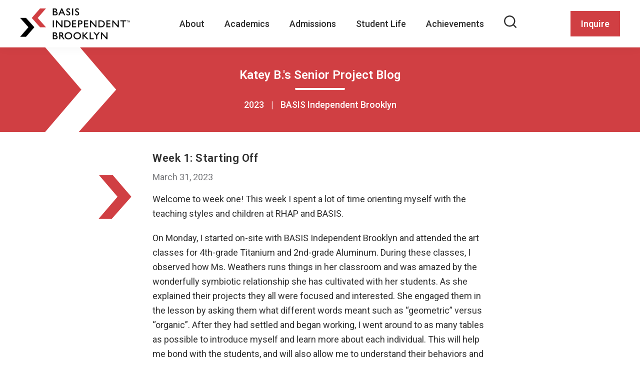

--- FILE ---
content_type: text/html; charset=UTF-8
request_url: https://basisindependent.com/schools/ny/brooklyn/academics/the-senior-year/senior-projects/katey-b/week-1-starting-off/
body_size: 22619
content:
<!DOCTYPE html>
<html lang="en-US">
<head >
<meta charset="UTF-8" />
<meta name="viewport" content="width=device-width, initial-scale=1" />
<meta name='robots' content='noindex, follow' />
	<style>img:is([sizes="auto" i], [sizes^="auto," i]) { contain-intrinsic-size: 3000px 1500px }</style>
	
<!-- Google Tag Manager for WordPress by gtm4wp.com -->
<script data-cfasync="false" data-pagespeed-no-defer>
	var gtm4wp_datalayer_name = "dataLayer";
	var dataLayer = dataLayer || [];
</script>
<!-- End Google Tag Manager for WordPress by gtm4wp.com -->  
  <!-- START OPTIMIZELY -->
  <script src="https://cdn.optimizely.com/js/26646060502.js"></script>
  <!-- START Google tag for Optimizely (gtag.js) -->
  <script async src="https://www.googletagmanager.com/gtag/js?id=G-K71S34G54N"></script>
  <script>
    window.dataLayer = window.dataLayer || [];
    function gtag(){dataLayer.push(arguments);}
    gtag('js', new Date());

    gtag('config', 'G-K71S34G54N');
  </script>
  <!-- END Google tag for Optimizely (gtag.js) -->
<!-- END OPTIMIZELY -->

	<!-- This site is optimized with the Yoast SEO plugin v26.3 - https://yoast.com/wordpress/plugins/seo/ -->
	<title>Week 1: Starting Off | BASIS Independent Schools</title>
	<meta name="description" content="Welcome to week one! This week I spent a lot of time orienting myself with the teaching styles and children at RHAP and BASIS. On Monday, I started" />
	<meta property="og:locale" content="en_US" />
	<meta property="og:type" content="article" />
	<meta property="og:title" content="Week 1: Starting Off | BASIS Independent Schools" />
	<meta property="og:description" content="Welcome to week one! This week I spent a lot of time orienting myself with the teaching styles and children at RHAP and BASIS. On Monday, I started" />
	<meta property="og:url" content="https://basisindependent.com/schools/ny/brooklyn/academics/the-senior-year/senior-projects/katey-b/week-1-starting-off/" />
	<meta property="og:site_name" content="BASIS Independent Schools" />
	<meta property="article:modified_time" content="2023-12-04T16:52:58+00:00" />
	<meta name="twitter:card" content="summary_large_image" />
	<script type="application/ld+json" class="yoast-schema-graph">{"@context":"https://schema.org","@graph":[{"@type":"WebPage","@id":"https://basisindependent.com/schools/ny/brooklyn/academics/the-senior-year/senior-projects/katey-b/week-1-starting-off/","url":"https://basisindependent.com/schools/ny/brooklyn/academics/the-senior-year/senior-projects/katey-b/week-1-starting-off/","name":"Week 1: Starting Off | BASIS Independent Schools","isPartOf":{"@id":"https://basisindependent.com/#website"},"datePublished":"2023-03-31T16:52:14+00:00","dateModified":"2023-12-04T16:52:58+00:00","description":"Welcome to week one! This week I spent a lot of time orienting myself with the teaching styles and children at RHAP and BASIS. On Monday, I started","breadcrumb":{"@id":"https://basisindependent.com/schools/ny/brooklyn/academics/the-senior-year/senior-projects/katey-b/week-1-starting-off/#breadcrumb"},"inLanguage":"en-US","potentialAction":[{"@type":"ReadAction","target":["https://basisindependent.com/schools/ny/brooklyn/academics/the-senior-year/senior-projects/katey-b/week-1-starting-off/"]}]},{"@type":"BreadcrumbList","@id":"https://basisindependent.com/schools/ny/brooklyn/academics/the-senior-year/senior-projects/katey-b/week-1-starting-off/#breadcrumb","itemListElement":[{"@type":"ListItem","position":1,"name":"Home","item":"https://basisindependent.com/"},{"@type":"ListItem","position":2,"name":"Week 1: Starting Off"}]},{"@type":"WebSite","@id":"https://basisindependent.com/#website","url":"https://basisindependent.com/","name":"BASIS Independent Schools","description":"","publisher":{"@id":"https://basisindependent.com/#organization"},"potentialAction":[{"@type":"SearchAction","target":{"@type":"EntryPoint","urlTemplate":"https://basisindependent.com/?s={search_term_string}"},"query-input":{"@type":"PropertyValueSpecification","valueRequired":true,"valueName":"search_term_string"}}],"inLanguage":"en-US"},{"@type":"Organization","@id":"https://basisindependent.com/#organization","name":"BASIS Independent Schools","alternateName":"BASIS","url":"https://basisindependent.com/","logo":{"@type":"ImageObject","inLanguage":"en-US","@id":"https://basisindependent.com/#/schema/logo/image/","url":"https://basisindependent.com/wp-content/uploads/2023/11/basis-logo.png","contentUrl":"https://basisindependent.com/wp-content/uploads/2023/11/basis-logo.png","width":400,"height":145,"caption":"BASIS Independent Schools"},"image":{"@id":"https://basisindependent.com/#/schema/logo/image/"}}]}</script>
	<!-- / Yoast SEO plugin. -->


<link rel='dns-prefetch' href='//fonts.googleapis.com' />
<link href='https://fonts.gstatic.com' crossorigin rel='preconnect' />
<link rel="alternate" type="application/rss+xml" title="BASIS Independent Schools &raquo; Feed" href="https://basisindependent.com/feed/" />
<link rel="alternate" type="application/rss+xml" title="BASIS Independent Schools &raquo; Comments Feed" href="https://basisindependent.com/comments/feed/" />
<script>
window._wpemojiSettings = {"baseUrl":"https:\/\/s.w.org\/images\/core\/emoji\/16.0.1\/72x72\/","ext":".png","svgUrl":"https:\/\/s.w.org\/images\/core\/emoji\/16.0.1\/svg\/","svgExt":".svg","source":{"concatemoji":"https:\/\/basisindependent.com\/wp-includes\/js\/wp-emoji-release.min.js?ver=6.8.3"}};
/*! This file is auto-generated */
!function(s,n){var o,i,e;function c(e){try{var t={supportTests:e,timestamp:(new Date).valueOf()};sessionStorage.setItem(o,JSON.stringify(t))}catch(e){}}function p(e,t,n){e.clearRect(0,0,e.canvas.width,e.canvas.height),e.fillText(t,0,0);var t=new Uint32Array(e.getImageData(0,0,e.canvas.width,e.canvas.height).data),a=(e.clearRect(0,0,e.canvas.width,e.canvas.height),e.fillText(n,0,0),new Uint32Array(e.getImageData(0,0,e.canvas.width,e.canvas.height).data));return t.every(function(e,t){return e===a[t]})}function u(e,t){e.clearRect(0,0,e.canvas.width,e.canvas.height),e.fillText(t,0,0);for(var n=e.getImageData(16,16,1,1),a=0;a<n.data.length;a++)if(0!==n.data[a])return!1;return!0}function f(e,t,n,a){switch(t){case"flag":return n(e,"\ud83c\udff3\ufe0f\u200d\u26a7\ufe0f","\ud83c\udff3\ufe0f\u200b\u26a7\ufe0f")?!1:!n(e,"\ud83c\udde8\ud83c\uddf6","\ud83c\udde8\u200b\ud83c\uddf6")&&!n(e,"\ud83c\udff4\udb40\udc67\udb40\udc62\udb40\udc65\udb40\udc6e\udb40\udc67\udb40\udc7f","\ud83c\udff4\u200b\udb40\udc67\u200b\udb40\udc62\u200b\udb40\udc65\u200b\udb40\udc6e\u200b\udb40\udc67\u200b\udb40\udc7f");case"emoji":return!a(e,"\ud83e\udedf")}return!1}function g(e,t,n,a){var r="undefined"!=typeof WorkerGlobalScope&&self instanceof WorkerGlobalScope?new OffscreenCanvas(300,150):s.createElement("canvas"),o=r.getContext("2d",{willReadFrequently:!0}),i=(o.textBaseline="top",o.font="600 32px Arial",{});return e.forEach(function(e){i[e]=t(o,e,n,a)}),i}function t(e){var t=s.createElement("script");t.src=e,t.defer=!0,s.head.appendChild(t)}"undefined"!=typeof Promise&&(o="wpEmojiSettingsSupports",i=["flag","emoji"],n.supports={everything:!0,everythingExceptFlag:!0},e=new Promise(function(e){s.addEventListener("DOMContentLoaded",e,{once:!0})}),new Promise(function(t){var n=function(){try{var e=JSON.parse(sessionStorage.getItem(o));if("object"==typeof e&&"number"==typeof e.timestamp&&(new Date).valueOf()<e.timestamp+604800&&"object"==typeof e.supportTests)return e.supportTests}catch(e){}return null}();if(!n){if("undefined"!=typeof Worker&&"undefined"!=typeof OffscreenCanvas&&"undefined"!=typeof URL&&URL.createObjectURL&&"undefined"!=typeof Blob)try{var e="postMessage("+g.toString()+"("+[JSON.stringify(i),f.toString(),p.toString(),u.toString()].join(",")+"));",a=new Blob([e],{type:"text/javascript"}),r=new Worker(URL.createObjectURL(a),{name:"wpTestEmojiSupports"});return void(r.onmessage=function(e){c(n=e.data),r.terminate(),t(n)})}catch(e){}c(n=g(i,f,p,u))}t(n)}).then(function(e){for(var t in e)n.supports[t]=e[t],n.supports.everything=n.supports.everything&&n.supports[t],"flag"!==t&&(n.supports.everythingExceptFlag=n.supports.everythingExceptFlag&&n.supports[t]);n.supports.everythingExceptFlag=n.supports.everythingExceptFlag&&!n.supports.flag,n.DOMReady=!1,n.readyCallback=function(){n.DOMReady=!0}}).then(function(){return e}).then(function(){var e;n.supports.everything||(n.readyCallback(),(e=n.source||{}).concatemoji?t(e.concatemoji):e.wpemoji&&e.twemoji&&(t(e.twemoji),t(e.wpemoji)))}))}((window,document),window._wpemojiSettings);
</script>
<link rel='stylesheet' id='sbi_styles-css' href='https://basisindependent.com/wp-content/plugins/instagram-feed/css/sbi-styles.min.css?ver=6.10.0' media='all' />
<style id='wp-emoji-styles-inline-css'>

	img.wp-smiley, img.emoji {
		display: inline !important;
		border: none !important;
		box-shadow: none !important;
		height: 1em !important;
		width: 1em !important;
		margin: 0 0.07em !important;
		vertical-align: -0.1em !important;
		background: none !important;
		padding: 0 !important;
	}
</style>
<style id='wp-block-library-inline-css'>
:root{--wp-admin-theme-color:#007cba;--wp-admin-theme-color--rgb:0,124,186;--wp-admin-theme-color-darker-10:#006ba1;--wp-admin-theme-color-darker-10--rgb:0,107,161;--wp-admin-theme-color-darker-20:#005a87;--wp-admin-theme-color-darker-20--rgb:0,90,135;--wp-admin-border-width-focus:2px;--wp-block-synced-color:#7a00df;--wp-block-synced-color--rgb:122,0,223;--wp-bound-block-color:var(--wp-block-synced-color)}@media (min-resolution:192dpi){:root{--wp-admin-border-width-focus:1.5px}}.wp-element-button{cursor:pointer}:root{--wp--preset--font-size--normal:16px;--wp--preset--font-size--huge:42px}:root .has-very-light-gray-background-color{background-color:#eee}:root .has-very-dark-gray-background-color{background-color:#313131}:root .has-very-light-gray-color{color:#eee}:root .has-very-dark-gray-color{color:#313131}:root .has-vivid-green-cyan-to-vivid-cyan-blue-gradient-background{background:linear-gradient(135deg,#00d084,#0693e3)}:root .has-purple-crush-gradient-background{background:linear-gradient(135deg,#34e2e4,#4721fb 50%,#ab1dfe)}:root .has-hazy-dawn-gradient-background{background:linear-gradient(135deg,#faaca8,#dad0ec)}:root .has-subdued-olive-gradient-background{background:linear-gradient(135deg,#fafae1,#67a671)}:root .has-atomic-cream-gradient-background{background:linear-gradient(135deg,#fdd79a,#004a59)}:root .has-nightshade-gradient-background{background:linear-gradient(135deg,#330968,#31cdcf)}:root .has-midnight-gradient-background{background:linear-gradient(135deg,#020381,#2874fc)}.has-regular-font-size{font-size:1em}.has-larger-font-size{font-size:2.625em}.has-normal-font-size{font-size:var(--wp--preset--font-size--normal)}.has-huge-font-size{font-size:var(--wp--preset--font-size--huge)}.has-text-align-center{text-align:center}.has-text-align-left{text-align:left}.has-text-align-right{text-align:right}#end-resizable-editor-section{display:none}.aligncenter{clear:both}.items-justified-left{justify-content:flex-start}.items-justified-center{justify-content:center}.items-justified-right{justify-content:flex-end}.items-justified-space-between{justify-content:space-between}.screen-reader-text{border:0;clip-path:inset(50%);height:1px;margin:-1px;overflow:hidden;padding:0;position:absolute;width:1px;word-wrap:normal!important}.screen-reader-text:focus{background-color:#ddd;clip-path:none;color:#444;display:block;font-size:1em;height:auto;left:5px;line-height:normal;padding:15px 23px 14px;text-decoration:none;top:5px;width:auto;z-index:100000}html :where(.has-border-color){border-style:solid}html :where([style*=border-top-color]){border-top-style:solid}html :where([style*=border-right-color]){border-right-style:solid}html :where([style*=border-bottom-color]){border-bottom-style:solid}html :where([style*=border-left-color]){border-left-style:solid}html :where([style*=border-width]){border-style:solid}html :where([style*=border-top-width]){border-top-style:solid}html :where([style*=border-right-width]){border-right-style:solid}html :where([style*=border-bottom-width]){border-bottom-style:solid}html :where([style*=border-left-width]){border-left-style:solid}html :where(img[class*=wp-image-]){height:auto;max-width:100%}:where(figure){margin:0 0 1em}html :where(.is-position-sticky){--wp-admin--admin-bar--position-offset:var(--wp-admin--admin-bar--height,0px)}@media screen and (max-width:600px){html :where(.is-position-sticky){--wp-admin--admin-bar--position-offset:0px}}
</style>
<style id='classic-theme-styles-inline-css'>
/*! This file is auto-generated */
.wp-block-button__link{color:#fff;background-color:#32373c;border-radius:9999px;box-shadow:none;text-decoration:none;padding:calc(.667em + 2px) calc(1.333em + 2px);font-size:1.125em}.wp-block-file__button{background:#32373c;color:#fff;text-decoration:none}
</style>
<link rel='stylesheet' id='spring-fonts-css' href='https://fonts.googleapis.com/css?family=Source+Sans+Pro:400,400i,600,700&#038;display=swap' media='all' />
<link rel='stylesheet' id='dashicons-css' href='https://basisindependent.com/wp-includes/css/dashicons.min.css?ver=6.8.3' media='all' />
<link rel='stylesheet' id='genesis-styles-css' href='https://basisindependent.com/wp-content/themes/spring/style.min.css?ver=6.8.3' media='all' />
<link rel='stylesheet' id='genesis-gutenberg-front-end-css' href='https://basisindependent.com/wp-content/themes/spring/lib/gutenberg/front-end.min.css?ver=6.8.3' media='all' />
<link rel='stylesheet' id='emta-styles-css' href='https://basisindependent.com/wp-content/themes/spring/assets/styles/inline.css?ver=6.8.3' media='all' />
<link rel='stylesheet' id='google-fonts-lato-css' href='https://fonts.googleapis.com/css2?family=Roboto%3Awght%40400%3B500%3B600&#038;display=swap&#038;ver=6.8.3' media='all' />
<link rel='stylesheet' id='blog-styles-css' href='https://basisindependent.com/wp-content/themes/spring/assets/styles/page-blog.css?ver=6.8.3' media='all' />
<link rel='stylesheet' id='senior-projects-styles-css' href='https://basisindependent.com/wp-content/themes/spring/assets/styles/page-senior-projects.css?ver=6.8.3' media='all' />
<script src="https://basisindependent.com/wp-includes/js/jquery/jquery.min.js?ver=3.7.1" id="jquery-core-js"></script>
<script src="https://basisindependent.com/wp-includes/js/jquery/jquery-migrate.min.js?ver=3.4.1" id="jquery-migrate-js"></script>
<script src="https://basisindependent.com/wp-content/themes/spring/assets/scripts/main.js?ver=6.8.3" id="main-js-js"></script>
<link rel="https://api.w.org/" href="https://basisindependent.com/wp-json/" /><link rel="EditURI" type="application/rsd+xml" title="RSD" href="https://basisindependent.com/xmlrpc.php?rsd" />
<link rel='shortlink' href='https://basisindependent.com/?p=4212' />
<link rel="alternate" title="oEmbed (JSON)" type="application/json+oembed" href="https://basisindependent.com/wp-json/oembed/1.0/embed?url=https%3A%2F%2Fbasisindependent.com%2Fschools%2Fny%2Fbrooklyn%2Facademics%2Fthe-senior-year%2Fsenior-projects%2Fkatey-b%2Fweek-1-starting-off%2F" />
<link rel="alternate" title="oEmbed (XML)" type="text/xml+oembed" href="https://basisindependent.com/wp-json/oembed/1.0/embed?url=https%3A%2F%2Fbasisindependent.com%2Fschools%2Fny%2Fbrooklyn%2Facademics%2Fthe-senior-year%2Fsenior-projects%2Fkatey-b%2Fweek-1-starting-off%2F&#038;format=xml" />

<!-- Google Tag Manager for WordPress by gtm4wp.com -->
<!-- GTM Container placement set to manual -->
<script data-cfasync="false" data-pagespeed-no-defer>
	var dataLayer_content = {"pagePostType":"senior_projects","pagePostType2":"single-senior_projects","pagePostAuthor":"kateyb"};
	dataLayer.push( dataLayer_content );
</script>
<script data-cfasync="false" data-pagespeed-no-defer>
(function(w,d,s,l,i){w[l]=w[l]||[];w[l].push({'gtm.start':
new Date().getTime(),event:'gtm.js'});var f=d.getElementsByTagName(s)[0],
j=d.createElement(s),dl=l!='dataLayer'?'&l='+l:'';j.async=true;j.src=
'//www.googletagmanager.com/gtm.js?id='+i+dl;f.parentNode.insertBefore(j,f);
})(window,document,'script','dataLayer','GTM-KWPSSDK');
</script>
<!-- End Google Tag Manager for WordPress by gtm4wp.com --><link rel="icon" href="https://basisindependent.com/favicon.ico?v=2" />
<link rel="pingback" href="https://basisindependent.com/xmlrpc.php" />
<style>:root {
	--site-width: 1200px;
	--site-width-medium: 960px;
	--site-width-small: 700px;
	--site-width-large: 1500px;

	--body-font-family: 'Roboto', sans-serif;

	--color-white: 255, 255, 255;
	--color-black: 0, 0, 0;
	--color-gray: 241, 242, 245;

	--color-primary: 46, 46, 46;
	--color-accent: 208, 63, 67;

	--nav-font-size: 18px;
	--nav-font-weight: 500;

	--base: 16;

	/* Buttons */
	--btn-primary-background: var(--color-accent);
	--btn-primary-background-hover: var(--color-white);
	--btn-primary-color: var(--color-white);
	--btn-primary-color-hover: var(--color-accent);

	--btn-2-background: var(--color-white);
	--btn-2-background-hover: transparent;
	--btn-2-color: var(--color-accent);
	--btn-2-color-hover: var(--color-white);

	--btn-3-background: var(--color-white);
	--btn-3-background-hover: var(--color-white);
	--btn-3-color: var(--color-accent);
	--btn-3-color-hover: var(--color-black);

	--btn-4-background: var(--color-white);
	--btn-4-background-hover: var(--color-white);
	--btn-4-color: var(--color-black);
	--btn-4-color-hover: var(--color-accent);

	/* Header Styles */
	--header-font-family: var(--body-font-family);

	--h1-font-size: calc((42 / var(--base) * 1rem));
	--h1-margin: 0 0 25px 0;


	--h2-font-size: calc((28 / var(--base) * 1rem));
	--h2-margin: 0 0 15px 0;


	--h3-font-size: calc((22 / var(--base) * 1rem));
	--h3-margin: 0 0 15px 0;


	--h4-font-size: calc((20 / var(--base) * 1rem));
	--h4-margin: 0 0 15px 0;


	--h4-font-size: calc((18 / var(--base) * 1rem));
	--h5-margin: 0 0 15px 0;


	--h4-font-size: calc((16 / var(--base) * 1rem));
	--h6-margin: 0 0 15px 0;
}

@media screen and ( min-width: 992px ){
	:root {
		--base: 18;
	}
}</style>        <div style="display: none;" class="tester"><svg xmlns="http://www.w3.org/2000/svg" xmlns:xlink="http://www.w3.org/1999/xlink"><defs><symbol class="icon icon-arrow" fill="currentColor" viewBox="0 0 51 38" id="icon-arrow"><path d="m25.5 16.144 25 21.346V22.548L25.5.49.5 21.836V37.49l25-21.346Z" /></symbol><symbol class="icon" fill="currentColor" viewBox="0 0 22 18" id="icon-arrow-alt"><path d="M21.3 8.6c0-.1-.1-.2-.2-.3l-8-8c-.4-.4-1-.4-1.4 0s-.4 1 0 1.4L17.9 8H1.7c-.6 0-1 .4-1 1s.4 1 1 1H18l-6.3 6.3c-.4.4-.4 1 0 1.4.2.2.5.3.7.3s.5-.1.7-.3l8-8c.1-.1.2-.2.2-.3 0-.1.1-.2.1-.4s-.1-.3-.1-.4z" /></symbol><symbol fill="none" viewBox="0 0 16 14" id="icon-arrow-alt-white"><path d="M15 7H1m14 0-6 6m6-6L9 1" stroke="#fff" stroke-width="2" stroke-linecap="round" stroke-linejoin="round" /></symbol><symbol fill="none" viewBox="0 0 76 76" id="icon-arrow-play"><circle cx="38" cy="38" r="38" fill="#fff" /><path d="m28 50 20-12-20-12v24Z" fill="#D03F43" /></symbol><symbol fill="none" viewBox="0 0 32 32" id="icon-arrow-stroke"><circle cx="16" cy="16" r="15.5" transform="rotate(-90 16 16)" fill="#fff" stroke="#2E2E2E" /><path d="m13.916 9.93 5.616 5.6a.59.59 0 0 1 .142.216.72.72 0 0 1 .042.25.744.744 0 0 1-.042.25.579.579 0 0 1-.142.216l-5.616 5.617a.792.792 0 0 1-.584.233.818.818 0 0 1-.6-.25.8.8 0 0 1-.25-.583.8.8 0 0 1 .25-.583l4.9-4.9-4.9-4.9a.781.781 0 0 1-.233-.575c0-.229.083-.426.25-.592a.8.8 0 0 1 .583-.25.8.8 0 0 1 .584.25Z" fill="#2E2E2E" /></symbol><symbol fill="none" viewBox="0 0 16 16" id="icon-arrow-thin"><path d="m14.065 5.919-5.6 5.616a.588.588 0 0 1-.217.142.72.72 0 0 1-.25.042.742.742 0 0 1-.25-.042.577.577 0 0 1-.216-.142L1.915 5.92a.791.791 0 0 1-.233-.584c0-.233.083-.433.25-.6a.8.8 0 0 1 .583-.25.8.8 0 0 1 .583.25l4.9 4.9 4.9-4.9a.782.782 0 0 1 .576-.233c.228 0 .425.083.591.25a.8.8 0 0 1 .25.583.8.8 0 0 1-.25.584Z" fill="#2E2E2E" /></symbol><symbol fill="none" viewBox="0 0 213 284" id="icon-arrow-transparent"><path opacity=".3" d="M122.885 142 0 284h86.02L213 142 90.115 0H0l122.885 142Z" fill="currentColor" /></symbol><symbol viewBox="0 0 56 56" id="icon-call-btn"><style>#icon-call-btn .st1{fill:#fff}</style><circle cx="28" cy="28" r="28" style="fill:#2e2e2e" /><path class="st1" d="M23 40.8h1.7c-.1.7-.2 1.2-.5 1.7s-.7.9-1.3 1.2c-.6.3-1.2.4-2 .4-.6 0-1.2-.1-1.7-.3-.5-.2-.9-.5-1.3-.9s-.6-.9-.8-1.5c-.2-.6-.3-1.2-.3-1.9v-.8c0-.7.1-1.4.3-1.9.2-.6.5-1.1.8-1.5.4-.4.8-.7 1.3-1 .5-.2 1.1-.3 1.7-.3.8 0 1.5.1 2 .4.5.3 1 .7 1.3 1.2.3.5.5 1.1.6 1.8H23c0-.4-.1-.8-.3-1.1-.2-.3-.4-.5-.7-.7-.3-.2-.7-.2-1.2-.2-.4 0-.7.1-1 .2-.3.1-.5.4-.7.6-.2.3-.3.6-.4 1-.1.4-.1.9-.1 1.4v.8c0 .5 0 1 .1 1.4.1.4.2.8.4 1 .2.3.4.5.7.7s.6.2 1 .2c.5 0 .9-.1 1.2-.2.3-.2.5-.4.7-.7.1-.2.2-.6.3-1zm7.2 1.7V39c0-.3 0-.5-.1-.7-.1-.2-.2-.3-.4-.4-.2-.1-.4-.2-.7-.2-.3 0-.5 0-.7.1-.2.1-.3.2-.5.4-.1.2-.2.3-.2.5H26c0-.3.1-.6.2-.8.1-.3.3-.5.6-.7.3-.2.6-.4 1-.5.4-.1.8-.2 1.3-.2.6 0 1 .1 1.5.3.4.2.8.5 1 .8.3.4.4.8.4 1.4v3.3c0 .3 0 .6.1.9.1.3.1.5.2.7v.1h-1.7c-.1-.2-.1-.4-.2-.7-.1-.3-.2-.5-.2-.8zm.3-3v1h-1.2c-.3 0-.6 0-.8.1-.2.1-.4.1-.6.2-.2.1-.3.2-.3.4-.1.2-.1.3-.1.5s0 .4.1.5c.1.2.2.3.4.4.2.1.4.1.6.1.3 0 .6-.1.9-.2.3-.1.5-.3.6-.5.1-.2.2-.4.2-.6l.5.7c-.1.2-.1.4-.3.6-.1.2-.3.4-.5.6-.2.2-.5.3-.8.5-.3.1-.6.2-1 .2-.5 0-.9-.1-1.3-.3-.4-.2-.7-.5-.9-.8-.2-.3-.3-.7-.3-1.1 0-.4.1-.7.2-1 .2-.3.4-.6.7-.8.3-.2.6-.4 1.1-.5.4-.1.9-.2 1.4-.2h1.4zm4.9-6V44h-1.7V33.5h1.7zm3.6 0V44h-1.7V33.5H39zM35.5 19c0-2-.8-3.9-2.2-5.3-1.4-1.4-3.3-2.2-5.3-2.2V13c1.2 0 2.3.4 3.3 1 1 .7 1.8 1.6 2.2 2.7.3.7.5 1.5.5 2.3h1.5zm-15-1.5v-3.8c0-.2.1-.4.2-.5.1-.1.3-.2.5-.2H25c.2 0 .4.1.5.2.1.1.2.3.2.5v3c0 .2-.1.4-.2.5-.1.1-.3.2-.5.2h-1.5c0 1.6.6 3.1 1.8 4.2 1.1 1.1 2.7 1.8 4.2 1.8V22c0-.2.1-.4.2-.5.1-.1.3-.2.5-.2h3c.2 0 .4.1.5.2.1.1.2.3.2.5v3.8c0 .2-.1.4-.2.5-.1.1-.3.2-.5.2h-3.8c-4.9 0-8.9-4-8.9-9z" /><path class="st1" d="M32.2 17.3c.2.5.3 1.1.3 1.7h-1.4c0-.4-.1-.8-.2-1.2-.2-.4-.4-.7-.7-1s-.6-.5-1-.7c-.4-.2-.8-.2-1.2-.2v-1.4c.9 0 1.8.3 2.5.8s1.3 1.2 1.7 2z" /></symbol><symbol class="icon icon-chevron" fill="none" viewBox="0 0 57 64" id="icon-chevron"><g clip-path="url(#icon-chevron_a)"><path d="M44.23 0 25.8 21.5l18.43 21H57l-18.339-21L57 0H44.23Z" fill="#D03F43" /><path d="m0 21.5 18.323 21.017L0 64h12.754l18.43-21.484L12.755 21.5H0Z" fill="#000" /></g><defs></defs></symbol><clipPath id="icon-chevron_a"><path fill="#fff" d="M0 0h57v64H0z" /></clipPath><symbol fill="currentColor" viewBox="0 0 14 14" id="icon-close"><path class="st0" d="M13.5 12.2c-.1-.1-.1-.2-.2-.3L8.4 7l4.9-4.9c.4-.4.4-1 0-1.4-.1-.1-.2-.2-.3-.2-.1-.1-.3-.1-.4-.1-.1 0-.3 0-.4.1-.1.1-.2.1-.3.2L7 5.6 2.1.7C2 .6 1.9.5 1.8.5 1.7.4 1.5.4 1.4.4s-.3 0-.4.1C.9.5.8.6.7.7.6.8.5.9.5 1c-.1.1-.1.3-.1.4s0 .3.1.4c0 .1.1.2.2.3L5.6 7 .7 11.9c-.1.1-.2.2-.2.3-.1.1-.1.3-.1.4 0 .1 0 .3.1.4.1.1.1.2.2.3.1.1.2.2.3.2s.3.1.4.1.3 0 .4-.1.2-.1.3-.2L7 8.4l4.9 4.9c.1.1.2.2.3.2.1.1.3.1.4.1.1 0 .3 0 .4-.1.1-.1.2-.1.3-.2.1-.1.2-.2.2-.3.1-.1.1-.3.1-.4 0-.1 0-.3-.1-.4z" /></symbol><symbol viewBox="0 0 104 104" id="icon-contact-btn"><style>#icon-contact-btn .st2{fill:none;stroke:#fff;stroke-width:2;stroke-linecap:round;stroke-linejoin:round}</style><circle cx="52" cy="52" r="51.1" style="fill:#2e2e2e" /><path d="M29.5 77.3h2.2c-.1.9-.3 1.5-.6 2.2s-.9 1.2-1.7 1.5c-.8.4-1.5.5-2.6.5-.8 0-1.5-.1-2.2-.4-.6-.2-1.1-.6-1.6-1.1-.5-.5-.8-1.2-1-1.9-.3-.8-.4-1.5-.4-2.4v-1c0-.9.1-1.8.4-2.4.3-.8.6-1.4 1-1.9.5-.5 1-.9 1.7-1.3.6-.3 1.4-.4 2.2-.4 1 0 1.9.1 2.6.5s1.3.9 1.7 1.5.6 1.4.8 2.3h-2.2c0-.5-.1-1-.4-1.4-.3-.4-.5-.6-.9-.9-.4-.3-.9-.3-1.5-.3-.5 0-.9.1-1.3.3-.4.1-.6.5-.9.8-.3.4-.4.8-.5 1.3-.3.4-.3 1.1-.3 1.7v1c0 .6 0 1.3.1 1.8s.3 1 .5 1.3c.3.4.5.6.9.9.4.3.8.3 1.3.3.6 0 1.2-.1 1.5-.3.4-.3.6-.5.9-.9 0-.3.2-.8.3-1.3zm3.4-.5v-.3c0-.6.1-1.3.3-1.9.3-.6.5-1.2.9-1.5.4-.4.9-.8 1.4-1 .5-.3 1.2-.4 1.8-.4.6 0 1.3.1 1.8.4.5.3 1 .6 1.4 1 .4.4.6.9.9 1.5.3.6.3 1.3.3 1.9v.3c0 .6-.1 1.3-.3 1.9-.3.6-.5 1.2-.9 1.5-.4.4-.9.8-1.4 1-.5.3-1.2.4-1.8.4-.6 0-1.3-.1-1.9-.4-.5-.3-1-.6-1.4-1-.4-.4-.6-.9-.9-1.5 0-.6-.2-1.3-.2-1.9zm2.2-.3v.3c0 .4 0 .8.1 1.2s.3.8.4 1c.1.3.4.5.8.6.3.1.6.3 1 .3s.8-.1 1-.3c.3-.1.5-.4.8-.6.1-.3.4-.6.4-1 .1-.4.1-.8.1-1.2v-.3c0-.4 0-.8-.1-1.2-.1-.4-.3-.8-.4-1-.1-.3-.4-.5-.8-.6-.3-.1-.6-.3-1-.3s-.8.1-1 .3c-.3.1-.5.4-.8.6-.1.3-.4.6-.4 1-.1.5-.1.9-.1 1.2zM45.6 74v7.4h-2v-9.5h2V74zm-.4 2.3h-.6c0-.6.1-1.3.3-1.8.1-.5.4-1 .8-1.4.4-.4.8-.8 1.2-.9.5-.3 1-.4 1.5-.4s.9.1 1.3.3.6.4.9.6c.3.3.5.6.6 1.2.1.4.3 1 .3 1.7v5.9h-2.2v-6.1c0-.5-.1-.8-.3-1-.1-.3-.3-.5-.5-.5-.3-.1-.5-.1-.9-.1s-.6.1-1 .3c-.4.1-.5.4-.8.6-.3.3-.4.5-.4.9 0 .2-.2.3-.2.7zm12.7-4.4v1.5h-5.4v-1.5h5.4zM54 69.6h2v9.2c0 .3 0 .5.1.6.1.1.3.3.4.3s.4.1.5.1h.8v1.7c-.1 0-.4.1-.6.1h-.8c-.5 0-.9-.1-1.3-.3-.4-.1-.6-.5-.9-.9-.2-.3-.2-.8-.2-1.4v-9.4zm10.8 9.9V75c0-.4 0-.6-.1-.9s-.3-.4-.5-.5c-.3-.1-.5-.3-.9-.3s-.6 0-.9.1c-.3.1-.4.3-.6.5-.1.3-.3.4-.3.6h-2c0-.4.1-.8.3-1 .1-.4.4-.6.8-.9.4-.3.8-.5 1.3-.6s1-.3 1.7-.3c.8 0 1.3.1 1.9.4.5.3 1 .6 1.3 1 .4.5.5 1 .5 1.8v4.2c0 .4 0 .8.1 1.2s.1.6.3.9v.1h-2.2c-.1-.3-.1-.5-.3-.9-.4-.3-.4-.5-.4-.9zm.4-3.8V77h-1.5c-.4 0-.8 0-1 .1-.3.1-.5.1-.8.3-.3.1-.4.3-.4.5-.1.3-.1.4-.1.6 0 .3 0 .5.1.6.1.3.3.4.5.5s.5.1.8.1c.4 0 .8-.1 1.2-.3.4-.1.6-.4.8-.6s.3-.5.3-.8l.6.9c-.1.3-.1.5-.4.8-.1.3-.4.5-.6.8-.3.3-.6.4-1 .6-.4.1-.8.3-1.3.3-.6 0-1.2-.1-1.7-.4-.5-.3-.9-.6-1.2-1s-.5-.9-.5-1.4.1-.9.3-1.3c.3-.4.5-.8.9-1 .4-.3.8-.5 1.4-.6.5-.1 1.2-.3 1.8-.3h1.8v.3zm7.8 4.2c.4 0 .6-.1.9-.3s.5-.4.6-.6c.1-.3.3-.5.3-.9h2c0 .6-.3 1.2-.5 1.7-.4.5-.8.9-1.4 1.2-.6.3-1.3.4-1.9.4-.8 0-1.4-.1-1.9-.4-.5-.3-1-.6-1.3-1-.4-.4-.6-.9-.8-1.5-.1-.5-.3-1.2-.3-1.8v-.3c0-.6.1-1.3.3-1.8.1-.6.5-1 .8-1.5.4-.4.8-.8 1.3-1 .5-.3 1.2-.4 1.9-.4.8 0 1.4.1 2 .5.5.3 1 .8 1.4 1.3.4.5.5 1.2.5 1.8h-2c0-.4-.1-.6-.3-.9s-.4-.5-.6-.6c-.3-.1-.6-.3-1-.3s-.8.1-1 .3c-.3.1-.5.4-.6.6s-.3.6-.4 1c-.1.4-.1.8-.1 1.2v.3c0 .4 0 .8.1 1.2s.1.6.4 1c.1.3.4.5.6.6.2.2.6.2 1 .2zm9.8-8v1.5h-5.4v-1.5h5.4zM79 69.6h2v9.2c0 .3 0 .5.1.6s.3.3.4.3.4.1.5.1h.8v1.7c-.1 0-.4.1-.6.1h-.8c-.5 0-.9-.1-1.3-.3s-.6-.5-.9-.9c-.2-.3-.2-.8-.2-1.4v-9.4z" style="fill:#fff" /><path class="st2" d="M52 57.1c8.4 0 15.3-6.9 15.3-15.3S60.4 26.4 52 26.4s-15.3 6.9-15.3 15.3S43.6 57.1 52 57.1z" /><path d="M52 48.5z" style="fill:#fcfcfc;stroke:#fff;stroke-width:3;stroke-linejoin:round" /><path class="st2" d="M49.6 34.2c.6-.6 1.5-1 2.4-1 .5 0 .9.1 1.3.3.4.1.8.4 1.2.8.6.6 1 1.5 1 2.4 0 .5-.1.9-.3 1.3-.1.4-.4.8-.8 1.2-.3.3-.6.5-1.2.8-.4.1-.9.3-1.3.3V42" /><circle cx="52.3" cy="46" r=".9" style="fill:#f9f9f9;stroke:#fff;stroke-miterlimit:10" /></symbol><symbol viewBox="0 0 32 32" fill="currentColor" id="icon-expand"><path d="M16 0C7.2 0 0 7.2 0 16s7.2 16 16 16 16-7.2 16-16S24.8 0 16 0zm7 14.6L15.5 21 8 14.4V10l7.5 6.3L23 10v4.6z" /><path d="M6.6 8h18.8v14.5H6.6z" /><path style="fill:#fff" d="M8.5 10.5v4.4l7.5 6.6 7.5-6.4v-4.6L16 16.8z" /></symbol><symbol fill="none" viewBox="0 0 48 48" id="icon-expand-transparent"><g opacity=".6" filter="url(#icon-expand-transparent_a)"><circle cx="23" cy="23" r="16" fill="#fff" /></g><path d="m29.067 20.916-5.6 5.616a.59.59 0 0 1-.217.142.72.72 0 0 1-.25.042.744.744 0 0 1-.25-.042.579.579 0 0 1-.216-.142l-5.617-5.616a.792.792 0 0 1-.233-.584c0-.233.083-.433.25-.6a.8.8 0 0 1 .583-.25.8.8 0 0 1 .583.25l4.9 4.9 4.9-4.9a.781.781 0 0 1 .576-.233c.228 0 .425.084.59.25a.8.8 0 0 1 .25.584.8.8 0 0 1-.25.583Z" fill="#2E2E2E" /><defs><filter id="icon-expand-transparent_a" x="0" y="0" width="48" height="48" filterUnits="userSpaceOnUse" color-interpolation-filters="sRGB"><feFlood flood-opacity="0" result="BackgroundImageFix"></feFlood><feColorMatrix in="SourceAlpha" values="0 0 0 0 0 0 0 0 0 0 0 0 0 0 0 0 0 0 127 0" result="hardAlpha"></feColorMatrix><feOffset dx="1" dy="1"></feOffset><feGaussianBlur stdDeviation="4"></feGaussianBlur><feComposite in2="hardAlpha" operator="out"></feComposite><feColorMatrix values="0 0 0 0 0.0680122 0 0 0 0 0.0600774 0 0 0 0 0.0600774 0 0 0 0.3 0"></feColorMatrix><feBlend in2="BackgroundImageFix" result="effect1_dropShadow_5976_1075"></feBlend><feBlend in="SourceGraphic" in2="effect1_dropShadow_5976_1075" result="shape"></feBlend></filter></defs></symbol><symbol viewBox="0 0 500 500" id="icon-facebook"><path d="M438.9 0C472.6 0 500 27.4 500 61.1v377.8c0 33.7-27.4 61.1-61.1 61.1h-104V311.6h65l12.4-80.7h-77.4v-52.4c0-22.1 10.8-43.6 45.5-43.6h35.2V66.3s-31.9-5.5-62.5-5.5c-63.8 0-105.4 38.6-105.4 108.6v61.5h-70.9v80.7h70.9V500H61.1C27.4 500 0 472.6 0 438.9V61.1C0 27.4 27.4 0 61.1 0h377.8z" style="fill-rule:evenodd;clip-rule:evenodd;fill:#fff" /></symbol><symbol fill="none" viewBox="0 0 24 24" id="icon-facebook-alt"><g clip-path="url(#icon-facebook-alt_a)"><path d="M24 12c0-6.627-5.373-12-12-12S0 5.373 0 12c0 5.99 4.388 10.954 10.125 11.854V15.47H7.078V12h3.047V9.356c0-3.007 1.792-4.668 4.533-4.668 1.312 0 2.686.234 2.686.234v2.953H15.83c-1.491 0-1.956.925-1.956 1.875V12h3.328l-.532 3.469h-2.796v8.385C19.612 22.954 24 17.99 24 12Z" fill="#fff" /></g><defs></defs></symbol><clipPath id="icon-facebook-alt_a"><path fill="#fff" d="M0 0h24v24H0z" /></clipPath><symbol viewBox="0 0 80 80" id="icon-inquire-btn"><defs><style>#icon-inquire-btn .d{fill:#fff}</style></defs><circle cx="40" cy="40" r="40" style="fill:#2e2e2e" /><path class="d" d="M21.16 53.05V63h-1.72v-9.95h1.72Zm3.6 4.14v5.82h-1.65v-7.4h1.55l.1 1.58Zm-.29 1.85h-.53c0-.53.08-1.01.22-1.45.15-.44.35-.81.6-1.13.26-.31.57-.56.93-.72.36-.17.76-.26 1.2-.26.36 0 .68.05.96.15.29.1.54.25.75.47.21.22.37.5.48.85.11.35.16.77.16 1.28v4.78h-1.65v-4.79c0-.36-.05-.64-.16-.84a.858.858 0 0 0-.44-.44c-.19-.09-.43-.14-.72-.14s-.54.06-.76.18c-.22.12-.41.28-.57.49-.15.21-.27.44-.35.71s-.12.56-.12.86Zm10.96 6.82v-8.77l.19-1.47h1.47v10.24h-1.66Zm-4.81-6.47v-.14c0-.56.06-1.07.19-1.53.13-.46.32-.86.57-1.2.25-.33.56-.59.92-.77.36-.18.77-.27 1.24-.27s.85.09 1.19.26c.34.17.63.42.86.75.24.32.43.7.57 1.14.14.44.24.93.31 1.48v.46c-.06.53-.16 1.01-.3 1.45-.14.44-.33.82-.57 1.13-.24.32-.53.57-.87.75-.34.17-.74.26-1.2.26s-.87-.09-1.23-.28c-.36-.19-.67-.45-.92-.79s-.44-.74-.57-1.2c-.13-.46-.19-.96-.19-1.5Zm1.65-.14v.14c0 .34.03.65.09.95.06.29.16.55.3.78.14.22.31.4.52.53.21.13.46.19.76.19.39 0 .7-.08.95-.25.25-.17.44-.39.57-.68.14-.29.23-.6.29-.95v-1.24a3.43 3.43 0 0 0-.17-.75c-.08-.24-.2-.44-.34-.62a1.43 1.43 0 0 0-.53-.41c-.21-.1-.46-.15-.75-.15s-.55.06-.77.19c-.21.13-.39.31-.53.53-.13.22-.23.48-.29.78-.06.3-.1.61-.1.95Zm11.03 2.02v-5.65h1.65v7.4h-1.56l-.1-1.74Zm.23-1.54h.55c0 .48-.05.94-.16 1.36-.11.41-.28.78-.51 1.09-.23.31-.52.54-.88.72-.36.17-.78.25-1.28.25-.36 0-.69-.05-.99-.16-.3-.1-.56-.27-.78-.49-.21-.22-.38-.5-.5-.85s-.18-.77-.18-1.26v-4.78h1.65v4.79c0 .27.03.49.1.68.06.18.15.32.26.43.11.11.24.19.38.23.15.05.3.07.46.07.47 0 .84-.09 1.11-.27.27-.19.47-.44.58-.75.12-.31.18-.67.18-1.06Zm4.87-4.12v7.4h-1.65v-7.4h1.65Zm-1.76-1.94c0-.25.08-.46.25-.62.17-.17.4-.25.7-.25s.52.08.69.25c.17.16.25.37.25.62s-.08.45-.25.62c-.17.16-.4.25-.69.25s-.53-.08-.7-.25a.852.852 0 0 1-.25-.62Zm5.22 3.35v5.99h-1.65v-7.4h1.57l.08 1.41Zm2.26-1.46v1.53a3.52 3.52 0 0 0-.34-.04c-.11 0-.23-.01-.34-.01-.28 0-.53.04-.75.12-.21.08-.39.19-.54.34-.14.15-.25.32-.33.53-.08.21-.12.44-.14.7l-.38.03c0-.46.05-.9.14-1.29.09-.4.23-.75.41-1.05.19-.3.42-.54.7-.7.28-.17.61-.25.98-.25.1 0 .21 0 .32.03.12.02.21.04.27.06Zm4.16 7.58c-.55 0-1.04-.09-1.48-.27-.44-.18-.81-.44-1.12-.76-.31-.32-.54-.7-.7-1.14-.16-.44-.25-.91-.25-1.42v-.27c0-.58.08-1.1.25-1.57.17-.47.4-.87.7-1.2.3-.34.66-.59 1.07-.77.41-.18.85-.27 1.33-.27.53 0 .99.09 1.39.27.4.18.72.43.98.75s.46.7.59 1.14c.13.44.2.93.2 1.46v.7h-5.71v-1.18h4.09v-.13c0-.3-.07-.57-.18-.83-.1-.26-.27-.47-.49-.63-.22-.16-.51-.24-.88-.24a1.463 1.463 0 0 0-1.26.68c-.14.22-.25.48-.33.79-.07.31-.11.65-.11 1.03v.27c0 .32.04.62.13.9.09.27.22.51.4.72.17.21.38.37.63.49.25.11.53.17.84.17.4 0 .75-.08 1.06-.24s.58-.39.81-.68l.87.84c-.16.23-.37.46-.62.67-.26.21-.57.38-.94.51-.36.13-.79.2-1.27.2Z" /><g style="clip-path:url(#icon-inquire-btn_b)"><path class="d" d="M28 28.6v9.6c0 .64.25 1.25.7 1.7.45.45 1.06.7 1.7.7h19.2c.64 0 1.25-.25 1.7-.7.45-.45.7-1.06.7-1.7v-9.6l-12 4.8-12-4.8Z" /><path class="d" d="M30.4 21.4c-.64 0-1.25.25-1.7.7-.45.45-.7 1.06-.7 1.7v2.4L40 31l12-4.8v-2.4c0-.64-.25-1.25-.7-1.7-.45-.45-1.06-.7-1.7-.7H30.4Z" /></g></symbol><clipPath id="icon-inquire-btn_b"><path style="fill:none" d="M28 19h24v24H28z" /></clipPath><symbol fill="none" viewBox="0 0 40 40" id="icon-instagram"><g clip-path="url(#icon-instagram_a)" fill="#fff"><path d="M20 3.602c5.344 0 5.977.023 8.078.117 1.953.086 3.008.414 3.711.687.93.36 1.602.797 2.297 1.492.703.704 1.133 1.368 1.492 2.297.274.703.602 1.766.688 3.711.093 2.11.117 2.742.117 8.078 0 5.344-.024 5.977-.117 8.078-.086 1.954-.414 3.008-.688 3.711a6.183 6.183 0 0 1-1.492 2.297c-.703.703-1.367 1.133-2.297 1.492-.703.274-1.766.602-3.71.688-2.11.094-2.743.117-8.079.117-5.344 0-5.977-.023-8.078-.117-1.953-.086-3.008-.414-3.711-.688a6.186 6.186 0 0 1-2.297-1.492c-.703-.703-1.133-1.367-1.492-2.297-.274-.703-.602-1.765-.688-3.71-.093-2.11-.117-2.743-.117-8.079 0-5.343.024-5.976.117-8.078.086-1.953.414-3.008.688-3.71.36-.93.797-1.602 1.492-2.298.703-.703 1.367-1.132 2.297-1.492.703-.273 1.766-.601 3.71-.687 2.102-.094 2.735-.117 8.079-.117ZM20 0c-5.43 0-6.11.023-8.242.117-2.125.094-3.586.438-4.852.93-1.32.516-2.437 1.195-3.547 2.312C2.242 4.47 1.563 5.586 1.047 6.9.555 8.171.21 9.624.117 11.75.023 13.89 0 14.57 0 20s.023 6.11.117 8.242c.094 2.125.438 3.586.93 4.852.516 1.32 1.195 2.437 2.312 3.547a9.776 9.776 0 0 0 3.54 2.304c1.273.492 2.726.836 4.851.93 2.133.094 2.813.117 8.242.117 5.43 0 6.11-.023 8.242-.117 2.125-.094 3.586-.438 4.852-.93a9.776 9.776 0 0 0 3.539-2.304 9.776 9.776 0 0 0 2.305-3.54c.492-1.273.836-2.726.93-4.851.093-2.133.117-2.813.117-8.242 0-5.43-.024-6.11-.118-8.242-.093-2.125-.437-3.586-.93-4.852a9.368 9.368 0 0 0-2.288-3.555 9.775 9.775 0 0 0-3.54-2.304C31.829.563 30.376.219 28.25.125 26.11.023 25.43 0 20 0Z" /><path d="M20 9.727C14.328 9.727 9.727 14.328 9.727 20S14.328 30.273 20 30.273 30.273 25.672 30.273 20 25.672 9.727 20 9.727Zm0 16.937a6.665 6.665 0 0 1 0-13.328 6.665 6.665 0 0 1 0 13.328ZM33.078 9.32a2.399 2.399 0 1 1-2.398-2.398 2.404 2.404 0 0 1 2.398 2.398Z" /></g><defs></defs></symbol><clipPath id="icon-instagram_a"><path fill="#fff" d="M0 0h40v40H0z" /></clipPath><symbol fill="none" viewBox="0 0 24 24" id="icon-instagram-alt"><g clip-path="url(#icon-instagram-alt_a)" fill="#fff"><path d="M12 2.16c3.206 0 3.586.015 4.847.071 1.172.052 1.805.249 2.226.413a3.71 3.71 0 0 1 1.379.895c.421.422.68.82.895 1.378.164.422.36 1.06.412 2.227.057 1.265.07 1.645.07 4.847 0 3.206-.013 3.586-.07 4.846-.051 1.172-.248 1.805-.412 2.227-.216.558-.478.961-.895 1.378a3.69 3.69 0 0 1-1.379.895c-.421.165-1.059.361-2.226.413-1.266.056-1.645.07-4.847.07-3.206 0-3.586-.014-4.847-.07-1.172-.052-1.805-.248-2.226-.413a3.71 3.71 0 0 1-1.379-.895 3.691 3.691 0 0 1-.895-1.378c-.164-.422-.36-1.06-.412-2.227-.057-1.265-.07-1.645-.07-4.846 0-3.207.013-3.586.07-4.847.051-1.172.248-1.805.412-2.227.216-.558.478-.96.895-1.378.422-.422.82-.68 1.379-.895.421-.164 1.059-.361 2.226-.413 1.261-.056 1.64-.07 4.847-.07ZM12 0C8.742 0 8.334.014 7.055.07 5.78.127 4.903.333 4.144.628a5.857 5.857 0 0 0-2.128 1.388A5.88 5.88 0 0 0 .628 4.139C.333 4.903.127 5.775.07 7.05.014 8.334 0 8.742 0 12s.014 3.666.07 4.945c.057 1.275.263 2.152.558 2.911.31.792.717 1.463 1.388 2.128a5.866 5.866 0 0 0 2.123 1.383c.764.296 1.636.502 2.911.558 1.28.056 1.688.07 4.945.07 3.258 0 3.666-.014 4.946-.07 1.275-.056 2.151-.262 2.91-.558a5.866 5.866 0 0 0 2.124-1.383 5.866 5.866 0 0 0 1.383-2.123c.295-.764.501-1.636.558-2.911.056-1.28.07-1.688.07-4.945 0-3.258-.014-3.666-.07-4.946-.057-1.275-.263-2.151-.558-2.91a5.62 5.62 0 0 0-1.374-2.133A5.866 5.866 0 0 0 19.861.633C19.097.338 18.225.13 16.95.075 15.666.015 15.258 0 12 0Z" /><path d="M12 5.836A6.166 6.166 0 0 0 5.836 12 6.166 6.166 0 0 0 12 18.164 6.166 6.166 0 0 0 18.164 12 6.166 6.166 0 0 0 12 5.836Zm0 10.162A3.999 3.999 0 1 1 12.001 8 3.999 3.999 0 0 1 12 15.998ZM19.847 5.592a1.44 1.44 0 1 1-2.879 0 1.44 1.44 0 0 1 2.879 0Z" /></g><defs></defs></symbol><clipPath id="icon-instagram-alt_a"><path fill="#fff" d="M0 0h24v24H0z" /></clipPath><symbol viewBox="0 0 18 18" id="icon-instagram-black"><defs><style>#icon-instagram-black .d{fill:#2e2e2e}</style></defs><g style="clip-path:url(#icon-instagram-black_b)"><path class="d" d="M9 1.62c2.4 0 2.69.01 3.64.05.88.04 1.35.19 1.67.31.42.16.72.36 1.03.67.32.32.51.62.67 1.03.12.32.27.79.31 1.67.04.95.05 1.23.05 3.64s-.01 2.69-.05 3.64c-.04.88-.19 1.35-.31 1.67-.16.42-.36.72-.67 1.03-.32.32-.62.51-1.03.67-.32.12-.79.27-1.67.31-.95.04-1.23.05-3.64.05s-2.69-.01-3.64-.05c-.88-.04-1.35-.19-1.67-.31-.42-.16-.72-.36-1.03-.67-.32-.32-.51-.62-.67-1.03-.12-.32-.27-.79-.31-1.67-.04-.95-.05-1.23-.05-3.64s.01-2.69.05-3.64c.04-.88.19-1.35.31-1.67.16-.42.36-.72.67-1.03.32-.32.62-.51 1.03-.67.32-.12.79-.27 1.67-.31.95-.04 1.23-.05 3.64-.05ZM9 0C6.56 0 6.25.01 5.29.05s-1.61.2-2.18.42c-.59.23-1.1.54-1.6 1.04S.7 2.51.47 3.1C.25 3.68.09 4.33.05 5.29.01 6.25 0 6.56 0 9s.01 2.75.05 3.71.2 1.61.42 2.18c.23.59.54 1.1 1.04 1.6s1 .81 1.59 1.04c.57.22 1.23.38 2.18.42.96.04 1.27.05 3.71.05s2.75-.01 3.71-.05 1.61-.2 2.18-.42a4.42 4.42 0 0 0 1.59-1.04c.5-.5.81-1 1.04-1.59.22-.57.38-1.23.42-2.18.04-.96.05-1.27.05-3.71s-.01-2.75-.05-3.71-.2-1.61-.42-2.18c-.22-.6-.53-1.1-1.03-1.6s-1-.81-1.59-1.04C14.32.26 13.66.1 12.71.06 11.75.01 11.44 0 9 0Z" /><path class="d" d="M9 4.38C6.45 4.38 4.38 6.45 4.38 9S6.45 13.62 9 13.62s4.62-2.07 4.62-4.62S11.55 4.38 9 4.38ZM9 12c-1.66 0-3-1.34-3-3s1.34-3 3-3 3 1.34 3 3-1.34 3-3 3ZM14.89 4.19c0 .6-.49 1.08-1.08 1.08s-1.08-.49-1.08-1.08.49-1.08 1.08-1.08 1.08.49 1.08 1.08Z" /></g></symbol><clipPath id="icon-instagram-black_b"><path style="fill:none" d="M0 0h18v18H0z" /></clipPath><symbol class="icon" fill="currentColor" viewBox="0 0 16 9" id="icon-menu-expand"><path d="M15.5 6.4 9 .6C8.9.5 8.7.4 8.5.4S8.2.3 8 .3s-.4 0-.5.1c-.2 0-.4.1-.5.2L.5 6.4c-.3.2-.4.5-.4.8s.1.6.4.9.6.3 1 .3.7-.1 1-.3L8 3.2l5.5 4.9c.3.2.6.3 1 .3s.7-.1 1-.3c.3-.2.4-.5.4-.9s-.1-.6-.4-.8z" /></symbol><symbol fill="currentColor" viewBox="0 0 12 11" id="icon-quote"><path d="M11 .6c.5 0 .7.2.7.7 0 .2-.1.4-.3.6-1.4 1-2.1 2.3-2.2 3.6.8.1 1.4.3 1.8.8.4.5.6 1 .6 1.7s-.2 1.3-.7 1.8c-.5.5-1.1.7-1.8.7s-1.3-.3-1.8-.8C7 9 6.7 8.2 6.7 7s.4-2.4 1.2-3.6c.8-1.2 1.7-2.1 2.6-2.6.2-.2.4-.2.5-.2zM4.6.6c.5 0 .7.2.7.7 0 .2-.1.4-.3.6-1.4 1-2.1 2.3-2.2 3.6.8.1 1.4.3 1.8.8.4.5.6 1 .6 1.7S5 9.3 4.5 9.8c-.5.5-1.1.7-1.8.7s-1.3-.3-1.8-.8C.5 9 .2 8.2.2 7s.4-2.4 1.2-3.6C2.2 2.2 3.1 1.3 4 .8c.2-.2.4-.2.6-.2z" /></symbol><symbol viewBox="0 0 34.7 35.6" id="icon-scroll"><path d="M17.4 1.8c-8.8 0-16 7.2-16 16s7.2 16 16 16 16-7.2 16-16-7.2-16-16-16zM21.1 18c0 .1-.1.2-.1.2l-5.6 5.6c-.2.2-.4.2-.6.2-.2 0-.4-.1-.6-.2-.2-.2-.2-.4-.2-.6 0-.2.1-.4.2-.6l4.9-4.9-4.9-4.9c-.2-.1-.2-.3-.2-.5s.1-.4.2-.6c.2-.2.4-.2.6-.2.2 0 .4.1.6.2l5.6 5.6c.1.1.1.1.1.2v.2c.1.1.1.2 0 .3z" style="fill:#fff" /><path d="m21 17.3-5.6-5.6c-.2-.2-.4-.2-.6-.2-.2 0-.4.1-.6.2-.2.1-.2.3-.2.6 0 .2.1.4.2.6l4.9 4.9-4.9 4.9c-.2.2-.2.4-.2.6 0 .2.1.4.2.6.2.2.4.2.6.2.2 0 .4-.1.6-.2l5.6-5.6c.1-.1.1-.1.1-.2v-.4c0-.3 0-.4-.1-.4z" style="fill:#2e2e2e" /></symbol><symbol fill="currentColor" class="icon icon-search" viewBox="0 0 20 20" id="icon-search"><path class="st0" d="M19 20c-.3 0-.5-.1-.7-.3L14.6 16c-1.5 1.2-3.5 2-5.6 2-5 0-9-4-9-9s4-9 9-9 9 4 9 9c0 2.1-.7 4.1-2 5.6l3.7 3.7c.4.4.4 1 0 1.4-.2.2-.4.3-.7.3zM9 2C5.1 2 2 5.1 2 9s3.1 7 7 7c1.9 0 3.6-.8 4.9-2 0 0 0-.1.1-.1s0 0 .1-.1c1.2-1.3 2-3 2-4.9C16 5.1 12.9 2 9 2z" /></symbol><symbol viewBox="0 0 500 500" id="icon-twitter"><path d="M438.9 0C472.6 0 500 27.4 500 61.1v377.8c0 33.7-27.4 61.1-61.1 61.1H61.1C27.4 500 0 472.6 0 438.9V61.1C0 27.4 27.4 0 61.1 0h377.8zm-248 414.6c132.8 0 205.3-110 205.3-205.3 0-3.1 0-6.3-.1-9.3 14.1-10.2 26.3-22.9 36.1-37.4-12.9 5.7-26.8 9.6-41.5 11.4 15-9 26.3-23 31.7-40-13.9 8.2-29.3 14.2-45.8 17.5-13.2-14.1-31.9-22.7-52.7-22.7-39.8 0-72.1 32.3-72.1 72.1 0 5.7.6 11.2 1.9 16.5-60-3-113.1-31.7-148.8-75.4-6.1 10.6-9.7 23-9.7 36.2 0 25 12.7 47.1 32.2 60-11.8-.3-22.9-3.6-32.6-9v.9c0 35 24.8 64.1 57.9 70.8-6 1.6-12.4 2.5-19 2.5-4.6 0-9.1-.4-13.6-1.3 9.1 28.7 35.8 49.5 67.3 50.1-24.7 19.3-55.8 30.8-89.6 30.8-5.8 0-11.5-.3-17.2-1 31.6 20.6 69.6 32.6 110.3 32.6z" style="fill-rule:evenodd;clip-rule:evenodd;fill:#fff" /></symbol><symbol fill="none" viewBox="0 0 21 24" id="icon-youtube-alt"><g clip-path="url(#icon-youtube-alt_a)"><path d="M13.275 16.66v2.827c0 .598-.178.897-.533.897-.21 0-.415-.098-.615-.295v-4.031c.2-.196.405-.295.615-.295.355 0 .533.3.533.898Zm4.621.014v.616h-1.23v-.616c0-.607.205-.91.615-.91.41 0 .615.303.615.91ZM4.69 13.754h1.463v-1.258H1.887v1.258h1.436v7.621H4.69v-7.62Zm3.937 7.621h1.217v-6.616H8.627v5.062c-.273.375-.533.563-.78.563-.163 0-.259-.094-.286-.281-.01-.027-.014-.183-.014-.47V14.76H6.33v5.236c0 .438.037.764.11.978.109.33.373.496.793.496.437 0 .902-.273 1.394-.817v.723Zm5.865-1.982v-2.639c0-.651-.041-1.093-.123-1.325-.155-.5-.479-.75-.97-.75-.456 0-.88.24-1.272.723v-2.906H10.91v8.879h1.217v-.643c.41.491.834.737 1.271.737.492 0 .816-.246.97-.737.083-.24.124-.687.124-1.34Zm4.62-.134v-.174H17.87c0 .455-.01.727-.028.817-.063.321-.246.482-.547.482-.419 0-.628-.308-.628-.924v-1.165h2.447v-1.38c0-.705-.123-1.223-.37-1.553-.355-.456-.838-.683-1.448-.683-.62 0-1.108.227-1.463.683-.256.33-.383.848-.383 1.553v2.317c0 .706.132 1.223.396 1.554.356.455.848.683 1.477.683.656 0 1.148-.237 1.476-.71a1.61 1.61 0 0 0 .288-.723c.018-.08.027-.34.027-.777ZM10.802 7.03V4.22c0-.616-.196-.924-.588-.924-.392 0-.588.308-.588.924V7.03c0 .625.196.938.588.938.392 0 .588-.313.588-.938Zm9.83 10.058c0 2.09-.12 3.652-.356 4.688a2.533 2.533 0 0 1-.793 1.326 2.415 2.415 0 0 1-1.395.616c-1.677.187-4.206.281-7.587.281-3.381 0-5.91-.094-7.588-.281a2.447 2.447 0 0 1-1.4-.616 2.438 2.438 0 0 1-.787-1.326c-.237-1-.355-2.563-.355-4.688 0-2.089.118-3.651.355-4.687.128-.527.392-.969.793-1.326.401-.357.87-.567 1.408-.63 1.668-.178 4.193-.267 7.574-.267 3.381 0 5.91.089 7.587.267.53.063.996.273 1.402.63.405.357.667.799.786 1.326.237 1 .355 2.562.355 4.687ZM6.985 0h1.395L6.727 5.344v3.63H5.36v-3.63c-.128-.661-.406-1.607-.834-2.84C4.188 1.584 3.892.75 3.637 0h1.45l.97 3.522L6.987 0Zm5.059 4.46v2.344c0 .723-.128 1.25-.383 1.58-.346.455-.83.683-1.45.683-.61 0-1.088-.228-1.435-.683-.255-.34-.382-.866-.382-1.58V4.46c0-.714.127-1.237.382-1.567.347-.455.825-.683 1.436-.683.62 0 1.103.228 1.449.683.255.33.383.853.383 1.567Zm4.58-2.17v6.683H15.38v-.736c-.483.553-.953.83-1.409.83-.419 0-.688-.165-.806-.496-.073-.214-.11-.549-.11-1.004V2.29h1.245v4.915c0 .295.004.451.013.47.028.196.123.294.287.294.246 0 .506-.192.78-.576V2.29h1.244Z" fill="#fff" /></g><defs></defs></symbol><clipPath id="icon-youtube-alt_a"><path fill="#fff" d="M0 0h21v24H0z" /></clipPath></defs></svg></div>
        </head>
<body class="wp-singular senior_projects-template-default single single-senior_projects postid-4212 wp-custom-logo wp-embed-responsive wp-theme-genesis wp-child-theme-spring header-full-width full-width-content genesis-breadcrumbs-hidden genesis-footer-widgets-hidden no-js has-no-blocks senior-project">
<!-- GTM Container placement set to manual -->
<!-- Google Tag Manager (noscript) -->
				<noscript><iframe src="https://www.googletagmanager.com/ns.html?id=GTM-KWPSSDK" height="0" width="0" style="display:none;visibility:hidden" aria-hidden="true"></iframe></noscript>
<!-- End Google Tag Manager (noscript) -->	<script>
	//<![CDATA[
	(function(){
		var c = document.body.classList;
		c.remove( 'no-js' );
		c.add( 'js' );
	})();
	//]]>
	</script>
	
<!-- GTM Container placement set to manual -->
<!-- Google Tag Manager (noscript) --><div class="site-container"><ul class="genesis-skip-link"><li><a href="#genesis-nav-primary" class="screen-reader-shortcut"> Skip to primary navigation</a></li><li><a href="#genesis-content" class="screen-reader-shortcut"> Skip to main content</a></li></ul><header class="site-header  nav-site-width  nav-align-middle"><div class="wrap"><div class="title-area"><p class="site-title">BASIS Independent Schools</p>			<style>
				@media screen and (min-width: 992px){
					.site-header .title-area {
						--max-width: 220px;
					}					
				}
			</style>
		<a href="https://basisindependent.com/schools/ny/brooklyn/"><img src="https://basisindependent.com/wp-content/uploads/2024/01/BIB_Logo-400x145-2.png" alt="BASIS Independent Schools"></a></div>			<div class="site-header__drawer">
				<div class="site-header__drawer-wrap">
					            <form class="search-form" 
                  method="get" 
                  action="https://basisindependent.com/" 
                  role="search" 
            >
                <label class="search-form-label screen-reader-text" 
                       for="searchform-1">   
                    Search this website
                </label>

                <input 
                       type="hidden" 
                       name="school_id" 
                       id="school_id" 
                       value="679" />

                <input 
                       type="hidden" 
                       name="results" 
                       id="results" 
                       value="1" />

                <input class="search-form-input" 
                       type="search" 
                       name="s" 
                       id="searchform-1" 
                       value="" 
                       itemprop="query-input"
                       placeholder="Search" />

                <input class="search-form-submit" 
                       type="submit" 
                       value="Search" />
     
                <meta content="https://basisindependent.com/?s={s}" itemprop="target">

                <svg class="icon  search-form__icon">
                    <use xlink:href="#icon-search"/>
                </svg>                      
            </form>
        		<div class="menu-main-menu-container  site-header__nav">
			<ul class="nav__list">
				<li class="page_item page-item-855 page_item_has_children"><a href="#">About<svg class="subnav-toggle  icon"><use xlink:href="#icon-menu-expand"/></svg></a>
<ul class='children'>
	<li class="page_item page-item-856"><a href="https://basisindependent.com/schools/ny/brooklyn/about/our-campuses/">Our Campuses<svg class="subnav-toggle  icon"><use xlink:href="#icon-menu-expand"/></svg></a></li>
	<li class="page_item page-item-2446"><a href="https://basisindependent.com/schools/ny/brooklyn/about/why-basis-independent-schools/">Why BASIS Independent Schools?<svg class="subnav-toggle  icon"><use xlink:href="#icon-menu-expand"/></svg></a></li>
	<li class="page_item page-item-2535"><a href="https://basisindependent.com/schools/ny/brooklyn/about/mission/">Mission &amp; Philosophy<svg class="subnav-toggle  icon"><use xlink:href="#icon-menu-expand"/></svg></a></li>
	<li class="page_item page-item-2453"><a href="https://basisindependent.com/schools/ny/brooklyn/about/diversity/">Diversity &#038; Citizenship<svg class="subnav-toggle  icon"><use xlink:href="#icon-menu-expand"/></svg></a></li>
	<li class="page_item page-item-4444"><a href="https://basisindependent.com/schools/ny/brooklyn/about/leadership/">Leadership<svg class="subnav-toggle  icon"><use xlink:href="#icon-menu-expand"/></svg></a></li>
	<li class="page_item page-item-2838"><a href="https://basisindependent.com/schools/ny/brooklyn/about/faculty/">Faculty<svg class="subnav-toggle  icon"><use xlink:href="#icon-menu-expand"/></svg></a></li>
	<li class="page_item page-item-1257"><a href="https://basisindependent.com/schools/ny/brooklyn/about/blog/">Blog<svg class="subnav-toggle  icon"><use xlink:href="#icon-menu-expand"/></svg></a></li>
	<li class="page_item page-item-858"><a href="https://basisindependent.com/schools/ny/brooklyn/about/faq/">FAQ<svg class="subnav-toggle  icon"><use xlink:href="#icon-menu-expand"/></svg></a></li>
</ul>
</li>
<li class="page_item page-item-859 page_item_has_children"><a href="#">Academics<svg class="subnav-toggle  icon"><use xlink:href="#icon-menu-expand"/></svg></a>
<ul class='children'>
	<li class="page_item page-item-2439"><a href="https://basisindependent.com/schools/ny/brooklyn/academics/curriculum/">Curriculum<svg class="subnav-toggle  icon"><use xlink:href="#icon-menu-expand"/></svg></a></li>
	<li class="page_item page-item-6340"><a href="https://basisindependent.com/schools/ny/brooklyn/academics/early-learning-program/">Early Learning Program<svg class="subnav-toggle  icon"><use xlink:href="#icon-menu-expand"/></svg></a></li>
	<li class="page_item page-item-6350"><a href="https://basisindependent.com/schools/ny/brooklyn/academics/primary-program/">Primary Program<svg class="subnav-toggle  icon"><use xlink:href="#icon-menu-expand"/></svg></a></li>
	<li class="page_item page-item-6358"><a href="https://basisindependent.com/schools/ny/brooklyn/academics/middle-school/">Middle School Program<svg class="subnav-toggle  icon"><use xlink:href="#icon-menu-expand"/></svg></a></li>
	<li class="page_item page-item-6367"><a href="https://basisindependent.com/schools/ny/brooklyn/academics/high-school/">High School Program<svg class="subnav-toggle  icon"><use xlink:href="#icon-menu-expand"/></svg></a></li>
	<li class="page_item page-item-5805"><a href="https://basisindependent.com/schools/ny/brooklyn/academics/the-senior-year/">The Senior Year<svg class="subnav-toggle  icon"><use xlink:href="#icon-menu-expand"/></svg></a></li>
</ul>
</li>
<li class="page_item page-item-860 page_item_has_children"><a href="#">Admissions<svg class="subnav-toggle  icon"><use xlink:href="#icon-menu-expand"/></svg></a>
<ul class='children'>
	<li class="page_item page-item-861"><a href="https://basisindependent.com/schools/ny/brooklyn/admissions/admissions-overview/">Admissions Overview<svg class="subnav-toggle  icon"><use xlink:href="#icon-menu-expand"/></svg></a></li>
	<li class="page_item page-item-863"><a href="https://basisindependent.com/schools/ny/brooklyn/admissions/visit-our-school/">Visit Our School<svg class="subnav-toggle  icon"><use xlink:href="#icon-menu-expand"/></svg></a></li>
	<li class="page_item page-item-864"><a href="https://basisindependent.com/schools/ny/brooklyn/admissions/tuition-fees/">Tuition &amp; Fees<svg class="subnav-toggle  icon"><use xlink:href="#icon-menu-expand"/></svg></a></li>
	<li class="page_item page-item-6304"><a href="https://basisindependent.com/schools/ny/brooklyn/admissions/school-year-calendar/" target="_blank">School Year Calendar<svg class="subnav-toggle  icon"><use xlink:href="#icon-menu-expand"/></svg></a></li>
	<li class="page_item page-item-866"><a href="https://basisindependent.com/schools/ny/brooklyn/admissions/international-student-program/">International Student Program<svg class="subnav-toggle  icon"><use xlink:href="#icon-menu-expand"/></svg></a></li>
	<li class="page_item page-item-15591"><a href="https://basisindependent.com/schools/ny/brooklyn/admissions/apply/">Apply<svg class="subnav-toggle  icon"><use xlink:href="#icon-menu-expand"/></svg></a></li>
</ul>
</li>
<li class="page_item page-item-867 page_item_has_children"><a href="#">Student Life<svg class="subnav-toggle  icon"><use xlink:href="#icon-menu-expand"/></svg></a>
<ul class='children'>
	<li class="page_item page-item-868"><a href="https://basisindependent.com/schools/ny/brooklyn/student-life/student-services/">Student Services<svg class="subnav-toggle  icon"><use xlink:href="#icon-menu-expand"/></svg></a></li>
	<li class="page_item page-item-869"><a href="https://basisindependent.com/schools/ny/brooklyn/student-life/clubs-activities/">Clubs &amp; Activities<svg class="subnav-toggle  icon"><use xlink:href="#icon-menu-expand"/></svg></a></li>
	<li class="page_item page-item-971"><a href="https://basisindependent.com/schools/ny/brooklyn/student-life/sports-athletics/">Sports &amp; Athletics<svg class="subnav-toggle  icon"><use xlink:href="#icon-menu-expand"/></svg></a></li>
	<li class="page_item page-item-6547"><a href="https://basisindependent.com/schools/ny/brooklyn/student-life/summer-programs/">Summer Programs<svg class="subnav-toggle  icon"><use xlink:href="#icon-menu-expand"/></svg></a></li>
</ul>
</li>
<li class="page_item page-item-871 page_item_has_children"><a href="#">Achievements<svg class="subnav-toggle  icon"><use xlink:href="#icon-menu-expand"/></svg></a>
<ul class='children'>
	<li class="page_item page-item-2381"><a href="https://basisindependent.com/schools/ny/brooklyn/achievements/international-performance/">International Performance<svg class="subnav-toggle  icon"><use xlink:href="#icon-menu-expand"/></svg></a></li>
	<li class="page_item page-item-2362"><a href="https://basisindependent.com/schools/ny/brooklyn/achievements/college-admissions/">College Admissions<svg class="subnav-toggle  icon"><use xlink:href="#icon-menu-expand"/></svg></a></li>
	<li class="page_item page-item-2372"><a href="https://basisindependent.com/schools/ny/brooklyn/achievements/advanced-placement/">Advanced Placement<svg class="subnav-toggle  icon"><use xlink:href="#icon-menu-expand"/></svg></a></li>
	<li class="page_item page-item-12383"><a href="https://basisindependent.com/schools/ny/brooklyn/achievements/national-merit/">National Merit<svg class="subnav-toggle  icon"><use xlink:href="#icon-menu-expand"/></svg></a></li>
</ul>
</li>
			</ul>
		</div>
					<search class="search  site-header__search">
				<svg class="icon">
				    <use xlink:href="#icon-search"/>
				</svg>  					
			</search>
					<a class="site-header__inquire" href="https://basisindependent.com/schools/ny/brooklyn/inquire">Inquire</a>
						</div>
			</div>
					<div class="nav-toggle">
				<div class="nav-toggle__btn"></div>
			</div>
		</div></header>            <div class="chevron-header">
                <div class="chevron-header__title">
                    Katey B.'s Senior Project Blog
                </div>

                <div class="chevron-header__info">
                    2023 <span>|</span> BASIS Independent Brooklyn                </div>

                <svg class="chevron-header__icon  icon">
                    <use xlink:href="#icon-arrow"/>
                </svg>                      
            </div>
        <div class="site-inner"><div class="content-sidebar-wrap"><main class="content" id="genesis-content"><div class="site-width"><div class="student-posts">  
            <div class="spring-post-list__post">
            	        	        <h1 class="h3  spring-post-list__title">Week 1: Starting Off</h1>
            		

                <div class="spring-post-list__date">March 31, 2023</div>

                <div class="spring-post-list__content">
                	                        <p>Welcome to week one! This week I spent a lot of time orienting myself with the teaching styles and children at RHAP and BASIS.  </p>
<p>On Monday, I started on-site with BASIS Independent Brooklyn and attended the art classes for 4th-grade Titanium and 2nd-grade Aluminum. During these classes, I observed how Ms. Weathers runs things in her classroom and was amazed by the wonderfully symbiotic relationship she has cultivated with her students. As she explained their projects they all were focused and interested. She engaged them in the lesson by asking them what different words meant such as “geometric” versus “organic”. After they had settled and began working, I went around to as many tables as possible to introduce myself and learn more about each individual. This will help me bond with the students, and will also allow me to understand their behaviors and how they express their emotions. In doing so, I can better interpret my observations of them for my research. All of the students were very conversational but remained focused on their work while still talking with me. At the end of each class, Ms. Weathers gives the students an opportunity to compliment and shout out a person in the classroom that made an impression on them that day. One of the fourth graders shouted out me! I was so glad that I came off as “cool and kind” and “bonded with them well”. I look forward to deepening my relationship with each of these intelligent students.  </p>
<p>Later in the week, I began working with RHAP. Their after-school program and studio had a more mixed age group but on the first day, I mostly worked with the younger kids ages 5-7. These kids were equally as amazing as my BASIS students. They were all so intrigued by what I was drawing and wanted to recreate the eyes I was sketching. I got to encourage two young girls to draw animals they thought they could never create and see them be so proud of themselves for giving it a shot. I also observed how a group of rowdy 12-year-old girls calmed down and made beautiful (and messy) paintings while talking with each other as the evening went on. RHAP is preparing for a Gala event so everyone was working on monochromatic pink paintings and it was amazing to see how creative they all got. Later in the week, I worked more with the older students. I drew with them as we practiced figure drawing with a professional that comes in to teach each week. It was edifying to see them focus and practice technique.</p>
	            	
                </div>

                <a style="display: block; margin-top: 20px;" href="https://basisindependent.com/schools/ny/brooklyn/academics/the-senior-year/senior-projects/katey-b/">View more of Katey B.'s posts.</a>                    
                <svg class="spring-post-list__arrow  icon">
                    <use xlink:href="#icon-arrow"/>
                </svg>                      
            </div>
        </div></div><article class="post-4212 senior_projects type-senior_projects status-publish entry" aria-label="Week 1: Starting Off"><header class="entry-header"></header><div class="entry-content"></div><footer class="entry-footer"></footer></article></main></div></div>			<footer class="site-footer">
				<div class="site-footer__wrap  site-width">
					<div class="site-footer__row">
						<div class="site-footer__col  site-footer__col-about">
		                    <aside class="widget-area"><section id="media_image-2" class="widget widget_media_image"><div class="widget-wrap"><img width="339" height="59" src="https://basisindependent.com/wp-content/uploads/2023/09/education-redefined.png" class="image wp-image-24  attachment-full size-full" alt="" style="max-width: 100%; height: auto;" decoding="async" loading="lazy" srcset="https://basisindependent.com/wp-content/uploads/2023/09/education-redefined.png 339w, https://basisindependent.com/wp-content/uploads/2023/09/education-redefined-300x52.png 300w" sizes="auto, (max-width: 339px) 100vw, 339px" /></div></section>
</aside>	    				</div>

						<div class="site-footer__col  site-footer__col-accreditation">
		                    <aside class="widget-area"><section id="media_image-3" class="widget widget_media_image"><div class="widget-wrap"><img width="56" height="56" src="https://basisindependent.com/wp-content/uploads/2023/09/accreditation-logo.png" class="image wp-image-20  attachment-full size-full" alt="" style="max-width: 100%; height: auto;" decoding="async" loading="lazy" /></div></section>
</aside>	    				</div>
	    			</div>

	    					    			<div class="site-footer__row  site-footer__row--school">
							<div class="site-footer__col">
											<div class="footer__school-name">BASIS Independent Brooklyn</div>
			<div class="footer__schools">
									<div class="school-info-box__school">
						
		<div class="campus-info  campus-info--grade-inline  campus-info--footer">
			<div class="campus-info__name">
				
				Lower School | 
							</div>
			<div class="campus-info__grades">
				PreK—Grade 2			</div>


							<address class="campus-info__address">
					405 Gold Street<br />Brooklyn, NY 11201				</address>
				<phone class="campus-info__phone">
					<a href="tel:1-(929) 295-5124">(929) 295-5124</a>				</phone>
					</div>

							</div>
									<div class="school-info-box__school">
						
		<div class="campus-info  campus-info--grade-inline  campus-info--footer">
			<div class="campus-info__name">
				
				Upper School | 
							</div>
			<div class="campus-info__grades">
				Grade 3—Grade 12			</div>


							<address class="campus-info__address">
					556 Columbia Street<br />Brooklyn, NY 11231				</address>
				<phone class="campus-info__phone">
					<a href="tel:1-(929) 394-5307">(929) 394-5307</a>				</phone>
					</div>

							</div>
							</div>		
									</div>

							<div class="site-footer__col">
									 		<div class="social-icons">
				
					<a 
						href="https://www.facebook.com/BINSBK/"
						class="social-icons__icon"
						target="_blank"
					>
						<svg class="icon">
						    <use xlink:href="#icon-facebook-alt"/>
						</svg>  					
					</a>
				
					<a 
						href="https://www.instagram.com/BASISIndBrooklyn/"
						class="social-icons__icon"
						target="_blank"
					>
						<svg class="icon">
						    <use xlink:href="#icon-instagram-alt"/>
						</svg>  					
					</a>
				
					<a 
						href="https://www.youtube.com/@basis_independent_schools"
						class="social-icons__icon"
						target="_blank"
					>
						<svg class="icon">
						    <use xlink:href="#icon-youtube-alt"/>
						</svg>  					
					</a>
							</div>
				    				</div>
		    			</div>
	    			
	    			<div class="site-footer__row  site-footer__row--has-border  site-footer__row--has-menu  ">
						<div class="site-footer__col  copyright">
		                    <aside class="widget-area"><section id="text-3" class="widget widget_text"><div class="widget-wrap">			<div class="textwidget"><p>© BASIS Independent Schools</p>
</div>
		</div></section>
</aside>	    				</div>

						<div class="site-footer__col  menu">
		                    <aside class="widget-area"><section id="nav_menu-2" class="widget widget_nav_menu"><div class="widget-wrap"><nav class="menu-footer-menu-container" aria-label="Menu"><ul id="menu-footer-menu" class="menu"><li id="menu-item-8" class="menu-item menu-item-type-custom menu-item-object-custom menu-item-8"><a href="https://basisindependent.com/inquire">Contact Us</a></li>
<li id="menu-item-9" class="menu-item menu-item-type-custom menu-item-object-custom menu-item-9"><a href="https://basisindependent.com/media-recognition/">Media Recognition</a></li>
<li id="menu-item-10" class="menu-item menu-item-type-custom menu-item-object-custom menu-item-10"><a href="https://careers.springeducationgroup.com/basis-independent-schools-home">Careers</a></li>
<li id="menu-item-168" class="menu-item menu-item-type-post_type menu-item-object-page menu-item-168"><a href="https://basisindependent.com/privacy-policy/">Privacy Policy</a></li>
<li id="menu-item-167" class="menu-item menu-item-type-post_type menu-item-object-page menu-item-167"><a href="https://basisindependent.com/ca-policy/">CA Privacy</a></li>
<li id="menu-item-166" class="menu-item menu-item-type-post_type menu-item-object-page menu-item-166"><a href="https://basisindependent.com/terms-of-use/">Terms of Use</a></li>
</ul></nav></div></section>
</aside>	    				</div>
	    			</div>
	    			<div class="site-footer__row  site-footer__row--small-text">
						<div class="site-footer__col">
		                    <aside class="widget-area"><section id="text-2" class="widget widget_text"><div class="widget-wrap">			<div class="textwidget"><p style="color: #aaaaaa;">Headquartered in Campbell, California, Spring Education Group is majority-owned by investment funds administered by Primavera Holdings Limited, an investment firm owned by Chinese persons and principally based in Hong Kong with operations in the United States, China and Singapore.</p>
</div>
		</div></section>
</aside>	    				</div>
	    			</div>
					
					<script>
						jQuery(window).on('load', function(){
							// Not ideal logic, however marketing requested it.
							jQuery('#menu-footer-menu').append( jQuery('<li>').append( jQuery('.site-footer__sitemap') ) );
						});
					</script>
					
																    <a class="site-footer__sitemap" href="https://basisindependent.com/schools/ny/brooklyn/sitemap">Sitemap</a>
									</div>
			</footer>
		<!-- Start of HubSpot Embed Code -->
<script type="text/javascript" id="hs-script-loader" async defer src="//js.hs-scripts.com/422633.js"></script>
<!-- End of HubSpot Embed Code -->					<script>
						jQuery(document).ready(function() {
						    jQuery(".mobile-inquire-cta__btn--contact").on("click", function() {
						        jQuery(".mobile-inquire-cta__btn--call, .mobile-inquire-cta__btn--inquire").fadeToggle();
						    });
						});
					</script>
				
					<div class="mobile-inquire-cta">
						<a class="mobile-inquire-cta__btn mobile-inquire-cta__btn--contact"></a>
						<a href="tel:(929) 810-4891" class="mobile-inquire-cta__btn mobile-inquire-cta__btn--call mobile-inquire-cta__btn--pos-1 hidden"></a>
						<a href="https://basisindependent.com/schools/ny/brooklyn/inquire/" class="mobile-inquire-cta__btn mobile-inquire-cta__btn--inquire mobile-inquire-cta__btn--pos-2 hidden"></a>
					</div>
				</div><script type="speculationrules">
{"prefetch":[{"source":"document","where":{"and":[{"href_matches":"\/*"},{"not":{"href_matches":["\/wp-*.php","\/wp-admin\/*","\/wp-content\/uploads\/*","\/wp-content\/*","\/wp-content\/plugins\/*","\/wp-content\/themes\/spring\/*","\/wp-content\/themes\/genesis\/*","\/*\\?(.+)"]}},{"not":{"selector_matches":"a[rel~=\"nofollow\"]"}},{"not":{"selector_matches":".no-prefetch, .no-prefetch a"}}]},"eagerness":"conservative"}]}
</script>
            <script type="text/javascript">
                var body = document.body;

                addEventListener("scroll", (event) => {
                    if( window.scrollY > 0 ){
                        body.classList.add('scrolling');
                    }else{
                        body.classList.remove('scrolling');
                    }
                });
            </script>

            <script type="text/javascript">
                let interactEvent = new Event("js-window-interact", {bubbles: false});

                addEventListener('scroll', JsInteractCheck, {once: true});
                addEventListener('touchstart', JsInteractCheck, {once: true});
                addEventListener('mousemove', JsInteractCheck, {once: true});
                addEventListener('load', JsInteractCheck, {once: true});

                var windowInteract = false;
                function JsInteractCheck(){
                    if( windowInteract )
                    return false;

                    document.dispatchEvent(interactEvent);

                    fired = true;    
                }
            </script>          

            <script type="text/javascript">
                let ResizeCompleteEvent = new Event("js-window-resize-complete", {bubbles: false});
                let timeId = false;

                window.addEventListener('resize', () => {

                    clearTimeout(timeId);

                    timeId = setTimeout(function(){
                        document.dispatchEvent(ResizeCompleteEvent);
                    }, 100);
                });
            </script>   

            <script type="text/javascript">
                function setAppHeight() {
					const $header = document.querySelector('.site-header');
                    const $footer = document.querySelector('.site-footer');
                    const root = document.querySelector(':root');
                    const windowHeight = window.innerHeight;
                    root.style.setProperty('--appHeight', `${windowHeight - $header.offsetHeight}px`);
                    root.style.setProperty('--mainHeight', `${windowHeight - $header.offsetHeight - $footer.offsetHeight}px`);
                }   

                window.addEventListener('load resize', function(){
                    setAppHeight();
                });

                addEventListener('load', function(){
                    setAppHeight();
                });
            </script>       
          <!-- Instagram Feed JS -->
<script type="text/javascript">
var sbiajaxurl = "https://basisindependent.com/wp-admin/admin-ajax.php";
</script>
<style id='global-styles-inline-css'>
:root{--wp--preset--aspect-ratio--square: 1;--wp--preset--aspect-ratio--4-3: 4/3;--wp--preset--aspect-ratio--3-4: 3/4;--wp--preset--aspect-ratio--3-2: 3/2;--wp--preset--aspect-ratio--2-3: 2/3;--wp--preset--aspect-ratio--16-9: 16/9;--wp--preset--aspect-ratio--9-16: 9/16;--wp--preset--color--black: #000000;--wp--preset--color--cyan-bluish-gray: #abb8c3;--wp--preset--color--white: #ffffff;--wp--preset--color--pale-pink: #f78da7;--wp--preset--color--vivid-red: #cf2e2e;--wp--preset--color--luminous-vivid-orange: #ff6900;--wp--preset--color--luminous-vivid-amber: #fcb900;--wp--preset--color--light-green-cyan: #7bdcb5;--wp--preset--color--vivid-green-cyan: #00d084;--wp--preset--color--pale-cyan-blue: #8ed1fc;--wp--preset--color--vivid-cyan-blue: #0693e3;--wp--preset--color--vivid-purple: #9b51e0;--wp--preset--color--theme-primary: #0073e5;--wp--preset--color--theme-secondary: #ffffff;--wp--preset--gradient--vivid-cyan-blue-to-vivid-purple: linear-gradient(135deg,rgba(6,147,227,1) 0%,rgb(155,81,224) 100%);--wp--preset--gradient--light-green-cyan-to-vivid-green-cyan: linear-gradient(135deg,rgb(122,220,180) 0%,rgb(0,208,130) 100%);--wp--preset--gradient--luminous-vivid-amber-to-luminous-vivid-orange: linear-gradient(135deg,rgba(252,185,0,1) 0%,rgba(255,105,0,1) 100%);--wp--preset--gradient--luminous-vivid-orange-to-vivid-red: linear-gradient(135deg,rgba(255,105,0,1) 0%,rgb(207,46,46) 100%);--wp--preset--gradient--very-light-gray-to-cyan-bluish-gray: linear-gradient(135deg,rgb(238,238,238) 0%,rgb(169,184,195) 100%);--wp--preset--gradient--cool-to-warm-spectrum: linear-gradient(135deg,rgb(74,234,220) 0%,rgb(151,120,209) 20%,rgb(207,42,186) 40%,rgb(238,44,130) 60%,rgb(251,105,98) 80%,rgb(254,248,76) 100%);--wp--preset--gradient--blush-light-purple: linear-gradient(135deg,rgb(255,206,236) 0%,rgb(152,150,240) 100%);--wp--preset--gradient--blush-bordeaux: linear-gradient(135deg,rgb(254,205,165) 0%,rgb(254,45,45) 50%,rgb(107,0,62) 100%);--wp--preset--gradient--luminous-dusk: linear-gradient(135deg,rgb(255,203,112) 0%,rgb(199,81,192) 50%,rgb(65,88,208) 100%);--wp--preset--gradient--pale-ocean: linear-gradient(135deg,rgb(255,245,203) 0%,rgb(182,227,212) 50%,rgb(51,167,181) 100%);--wp--preset--gradient--electric-grass: linear-gradient(135deg,rgb(202,248,128) 0%,rgb(113,206,126) 100%);--wp--preset--gradient--midnight: linear-gradient(135deg,rgb(2,3,129) 0%,rgb(40,116,252) 100%);--wp--preset--font-size--small: 12px;--wp--preset--font-size--medium: 20px;--wp--preset--font-size--large: 20px;--wp--preset--font-size--x-large: 42px;--wp--preset--font-size--normal: 18px;--wp--preset--font-size--larger: 24px;--wp--preset--spacing--20: 0.44rem;--wp--preset--spacing--30: 0.67rem;--wp--preset--spacing--40: 1rem;--wp--preset--spacing--50: 1.5rem;--wp--preset--spacing--60: 2.25rem;--wp--preset--spacing--70: 3.38rem;--wp--preset--spacing--80: 5.06rem;--wp--preset--shadow--natural: 6px 6px 9px rgba(0, 0, 0, 0.2);--wp--preset--shadow--deep: 12px 12px 50px rgba(0, 0, 0, 0.4);--wp--preset--shadow--sharp: 6px 6px 0px rgba(0, 0, 0, 0.2);--wp--preset--shadow--outlined: 6px 6px 0px -3px rgba(255, 255, 255, 1), 6px 6px rgba(0, 0, 0, 1);--wp--preset--shadow--crisp: 6px 6px 0px rgba(0, 0, 0, 1);}:where(.is-layout-flex){gap: 0.5em;}:where(.is-layout-grid){gap: 0.5em;}body .is-layout-flex{display: flex;}.is-layout-flex{flex-wrap: wrap;align-items: center;}.is-layout-flex > :is(*, div){margin: 0;}body .is-layout-grid{display: grid;}.is-layout-grid > :is(*, div){margin: 0;}:where(.wp-block-columns.is-layout-flex){gap: 2em;}:where(.wp-block-columns.is-layout-grid){gap: 2em;}:where(.wp-block-post-template.is-layout-flex){gap: 1.25em;}:where(.wp-block-post-template.is-layout-grid){gap: 1.25em;}.has-black-color{color: var(--wp--preset--color--black) !important;}.has-cyan-bluish-gray-color{color: var(--wp--preset--color--cyan-bluish-gray) !important;}.has-white-color{color: var(--wp--preset--color--white) !important;}.has-pale-pink-color{color: var(--wp--preset--color--pale-pink) !important;}.has-vivid-red-color{color: var(--wp--preset--color--vivid-red) !important;}.has-luminous-vivid-orange-color{color: var(--wp--preset--color--luminous-vivid-orange) !important;}.has-luminous-vivid-amber-color{color: var(--wp--preset--color--luminous-vivid-amber) !important;}.has-light-green-cyan-color{color: var(--wp--preset--color--light-green-cyan) !important;}.has-vivid-green-cyan-color{color: var(--wp--preset--color--vivid-green-cyan) !important;}.has-pale-cyan-blue-color{color: var(--wp--preset--color--pale-cyan-blue) !important;}.has-vivid-cyan-blue-color{color: var(--wp--preset--color--vivid-cyan-blue) !important;}.has-vivid-purple-color{color: var(--wp--preset--color--vivid-purple) !important;}.has-black-background-color{background-color: var(--wp--preset--color--black) !important;}.has-cyan-bluish-gray-background-color{background-color: var(--wp--preset--color--cyan-bluish-gray) !important;}.has-white-background-color{background-color: var(--wp--preset--color--white) !important;}.has-pale-pink-background-color{background-color: var(--wp--preset--color--pale-pink) !important;}.has-vivid-red-background-color{background-color: var(--wp--preset--color--vivid-red) !important;}.has-luminous-vivid-orange-background-color{background-color: var(--wp--preset--color--luminous-vivid-orange) !important;}.has-luminous-vivid-amber-background-color{background-color: var(--wp--preset--color--luminous-vivid-amber) !important;}.has-light-green-cyan-background-color{background-color: var(--wp--preset--color--light-green-cyan) !important;}.has-vivid-green-cyan-background-color{background-color: var(--wp--preset--color--vivid-green-cyan) !important;}.has-pale-cyan-blue-background-color{background-color: var(--wp--preset--color--pale-cyan-blue) !important;}.has-vivid-cyan-blue-background-color{background-color: var(--wp--preset--color--vivid-cyan-blue) !important;}.has-vivid-purple-background-color{background-color: var(--wp--preset--color--vivid-purple) !important;}.has-black-border-color{border-color: var(--wp--preset--color--black) !important;}.has-cyan-bluish-gray-border-color{border-color: var(--wp--preset--color--cyan-bluish-gray) !important;}.has-white-border-color{border-color: var(--wp--preset--color--white) !important;}.has-pale-pink-border-color{border-color: var(--wp--preset--color--pale-pink) !important;}.has-vivid-red-border-color{border-color: var(--wp--preset--color--vivid-red) !important;}.has-luminous-vivid-orange-border-color{border-color: var(--wp--preset--color--luminous-vivid-orange) !important;}.has-luminous-vivid-amber-border-color{border-color: var(--wp--preset--color--luminous-vivid-amber) !important;}.has-light-green-cyan-border-color{border-color: var(--wp--preset--color--light-green-cyan) !important;}.has-vivid-green-cyan-border-color{border-color: var(--wp--preset--color--vivid-green-cyan) !important;}.has-pale-cyan-blue-border-color{border-color: var(--wp--preset--color--pale-cyan-blue) !important;}.has-vivid-cyan-blue-border-color{border-color: var(--wp--preset--color--vivid-cyan-blue) !important;}.has-vivid-purple-border-color{border-color: var(--wp--preset--color--vivid-purple) !important;}.has-vivid-cyan-blue-to-vivid-purple-gradient-background{background: var(--wp--preset--gradient--vivid-cyan-blue-to-vivid-purple) !important;}.has-light-green-cyan-to-vivid-green-cyan-gradient-background{background: var(--wp--preset--gradient--light-green-cyan-to-vivid-green-cyan) !important;}.has-luminous-vivid-amber-to-luminous-vivid-orange-gradient-background{background: var(--wp--preset--gradient--luminous-vivid-amber-to-luminous-vivid-orange) !important;}.has-luminous-vivid-orange-to-vivid-red-gradient-background{background: var(--wp--preset--gradient--luminous-vivid-orange-to-vivid-red) !important;}.has-very-light-gray-to-cyan-bluish-gray-gradient-background{background: var(--wp--preset--gradient--very-light-gray-to-cyan-bluish-gray) !important;}.has-cool-to-warm-spectrum-gradient-background{background: var(--wp--preset--gradient--cool-to-warm-spectrum) !important;}.has-blush-light-purple-gradient-background{background: var(--wp--preset--gradient--blush-light-purple) !important;}.has-blush-bordeaux-gradient-background{background: var(--wp--preset--gradient--blush-bordeaux) !important;}.has-luminous-dusk-gradient-background{background: var(--wp--preset--gradient--luminous-dusk) !important;}.has-pale-ocean-gradient-background{background: var(--wp--preset--gradient--pale-ocean) !important;}.has-electric-grass-gradient-background{background: var(--wp--preset--gradient--electric-grass) !important;}.has-midnight-gradient-background{background: var(--wp--preset--gradient--midnight) !important;}.has-small-font-size{font-size: var(--wp--preset--font-size--small) !important;}.has-medium-font-size{font-size: var(--wp--preset--font-size--medium) !important;}.has-large-font-size{font-size: var(--wp--preset--font-size--large) !important;}.has-x-large-font-size{font-size: var(--wp--preset--font-size--x-large) !important;}
</style>
<script src="https://basisindependent.com/wp-includes/js/hoverIntent.min.js?ver=1.10.2" id="hoverIntent-js"></script>
<script src="https://basisindependent.com/wp-content/themes/genesis/lib/js/menu/superfish.min.js?ver=1.7.10" id="superfish-js"></script>
<script src="https://basisindependent.com/wp-content/themes/genesis/lib/js/menu/superfish.args.min.js?ver=3.6.1" id="superfish-args-js"></script>
<script src="https://basisindependent.com/wp-content/themes/genesis/lib/js/skip-links.min.js?ver=3.6.1" id="skip-links-js"></script>
<script id="spring-responsive-menu-js-extra">
var genesis_responsive_menu = {"mainMenu":"Menu","menuIconClass":"dashicons-before dashicons-menu","subMenu":"Submenu","subMenuIconClass":"dashicons-before dashicons-arrow-down-alt2","menuClasses":{"others":[".nav-primary"]}};
</script>
<script src="https://basisindependent.com/wp-content/themes/genesis/lib/js/menu/responsive-menus.min.js?ver=1.1.3" id="spring-responsive-menu-js"></script>
<script>(function(){function c(){var b=a.contentDocument||a.contentWindow.document;if(b){var d=b.createElement('script');d.innerHTML="window.__CF$cv$params={r:'9c615f275d407f3b',t:'MTc2OTc4MDMyNy4wMDAwMDA='};var a=document.createElement('script');a.nonce='';a.src='/cdn-cgi/challenge-platform/scripts/jsd/main.js';document.getElementsByTagName('head')[0].appendChild(a);";b.getElementsByTagName('head')[0].appendChild(d)}}if(document.body){var a=document.createElement('iframe');a.height=1;a.width=1;a.style.position='absolute';a.style.top=0;a.style.left=0;a.style.border='none';a.style.visibility='hidden';document.body.appendChild(a);if('loading'!==document.readyState)c();else if(window.addEventListener)document.addEventListener('DOMContentLoaded',c);else{var e=document.onreadystatechange||function(){};document.onreadystatechange=function(b){e(b);'loading'!==document.readyState&&(document.onreadystatechange=e,c())}}}})();</script></body></html>
